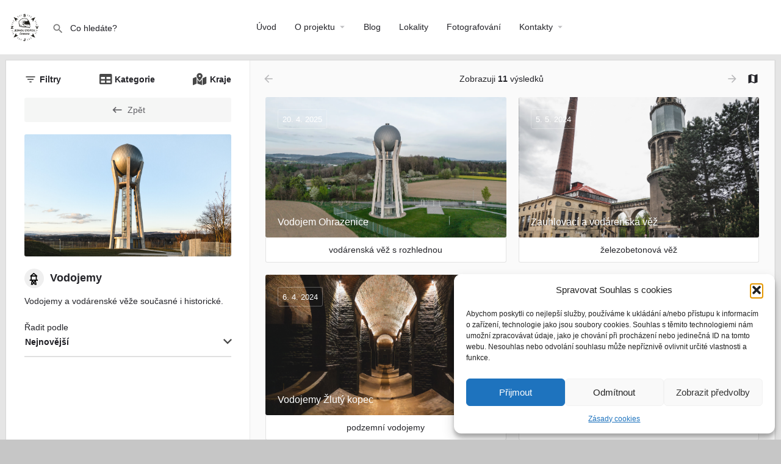

--- FILE ---
content_type: text/html; charset=UTF-8
request_url: https://www.jednoustopouceskem.cz/category/vodojemy/
body_size: 22955
content:
<!DOCTYPE html>
<html lang="cs" prefix="og: https://ogp.me/ns#">
<head>
	<meta charset="UTF-8" />
	<meta name="viewport" content="width=device-width, initial-scale=1.0, maximum-scale=1.0, user-scalable=no" />
	<link rel="pingback" href="https://www.jednoustopouceskem.cz/xmlrpc.php">

		<style>img:is([sizes="auto" i], [sizes^="auto," i]) { contain-intrinsic-size: 3000px 1500px }</style>
	
<!-- Optimalizace pro vyhledávače podle Rank Math - https://rankmath.com/ -->
<title>Vodojemy &#8211; Jednou stopou Českem</title>
<meta name="description" content="Výběr lokalit a kategorií tipů na výlety."/>
<meta name="robots" content="follow, index, max-snippet:-1, max-video-preview:-1, max-image-preview:large"/>
<link rel="canonical" href="https://www.jednoustopouceskem.cz/lokality/" />
<meta property="og:locale" content="cs_CZ" />
<meta property="og:type" content="article" />
<meta property="og:title" content="Lokality - Jednou stopou Českem" />
<meta property="og:description" content="Výběr lokalit a kategorií tipů na výlety." />
<meta property="og:url" content="https://www.jednoustopouceskem.cz/lokality/" />
<meta property="og:site_name" content="Jednou stopou Českem" />
<meta property="article:publisher" content="https://www.facebook.com/jednoustopouceskem/" />
<meta property="article:author" content="https://www.facebook.com/Fotograf.Petr.Zak" />
<meta property="og:updated_time" content="2025-09-23T05:43:30+02:00" />
<meta property="og:image" content="https://www.jednoustopouceskem.cz/wp-content/uploads/2022/08/FEC0CBE9-970D-4B88-AD8F-CDFACB6F26F5.jpeg" />
<meta property="og:image:secure_url" content="https://www.jednoustopouceskem.cz/wp-content/uploads/2022/08/FEC0CBE9-970D-4B88-AD8F-CDFACB6F26F5.jpeg" />
<meta property="og:image:width" content="1170" />
<meta property="og:image:height" content="857" />
<meta property="og:image:alt" content="Lokality" />
<meta property="og:image:type" content="image/jpeg" />
<meta property="article:published_time" content="2020-07-02T22:46:50+02:00" />
<meta property="article:modified_time" content="2025-09-23T05:43:30+02:00" />
<meta name="twitter:card" content="summary_large_image" />
<meta name="twitter:title" content="Lokality - Jednou stopou Českem" />
<meta name="twitter:description" content="Výběr lokalit a kategorií tipů na výlety." />
<meta name="twitter:image" content="https://www.jednoustopouceskem.cz/wp-content/uploads/2022/08/FEC0CBE9-970D-4B88-AD8F-CDFACB6F26F5.jpeg" />
<meta name="twitter:label1" content="Doba čtení" />
<meta name="twitter:data1" content="Méně než minuta" />
<script type="application/ld+json" class="rank-math-schema">{"@context":"https://schema.org","@graph":[{"@type":"Organization","@id":"https://www.jednoustopouceskem.cz/#organization","name":"Jednou stopou \u010ceskem","url":"https://www.jednoustopouceskem.cz","sameAs":["https://www.facebook.com/jednoustopouceskem/"]},{"@type":"WebSite","@id":"https://www.jednoustopouceskem.cz/#website","url":"https://www.jednoustopouceskem.cz","name":"Jednou stopou \u010ceskem","publisher":{"@id":"https://www.jednoustopouceskem.cz/#organization"},"inLanguage":"cs"},{"@type":"ImageObject","@id":"https://www.jednoustopouceskem.cz/wp-content/uploads/2022/08/FEC0CBE9-970D-4B88-AD8F-CDFACB6F26F5.jpeg","url":"https://www.jednoustopouceskem.cz/wp-content/uploads/2022/08/FEC0CBE9-970D-4B88-AD8F-CDFACB6F26F5.jpeg","width":"1170","height":"857","inLanguage":"cs"},{"@type":"WebPage","@id":"https://www.jednoustopouceskem.cz/lokality/#webpage","url":"https://www.jednoustopouceskem.cz/lokality/","name":"Lokality - Jednou stopou \u010ceskem","datePublished":"2020-07-02T22:46:50+02:00","dateModified":"2025-09-23T05:43:30+02:00","isPartOf":{"@id":"https://www.jednoustopouceskem.cz/#website"},"primaryImageOfPage":{"@id":"https://www.jednoustopouceskem.cz/wp-content/uploads/2022/08/FEC0CBE9-970D-4B88-AD8F-CDFACB6F26F5.jpeg"},"inLanguage":"cs"},{"@type":"Person","@id":"https://www.jednoustopouceskem.cz/author/petr-zak/","name":"Petr \u017d\u00e1k","url":"https://www.jednoustopouceskem.cz/author/petr-zak/","image":{"@type":"ImageObject","@id":"https://www.jednoustopouceskem.cz/wp-content/uploads/2020/07/20180507_145617_F-3-150x150.jpg","url":"https://www.jednoustopouceskem.cz/wp-content/uploads/2020/07/20180507_145617_F-3-150x150.jpg","caption":"Petr \u017d\u00e1k","inLanguage":"cs"},"worksFor":{"@id":"https://www.jednoustopouceskem.cz/#organization"}},{"@type":"Article","headline":"Lokality - Jednou stopou \u010ceskem","keywords":"Lokality","datePublished":"2020-07-02T22:46:50+02:00","dateModified":"2025-09-23T05:43:30+02:00","author":{"@id":"https://www.jednoustopouceskem.cz/author/petr-zak/","name":"Petr \u017d\u00e1k"},"publisher":{"@id":"https://www.jednoustopouceskem.cz/#organization"},"description":"V\u00fdb\u011br lokalit a kategori\u00ed tip\u016f na v\u00fdlety.","name":"Lokality - Jednou stopou \u010ceskem","@id":"https://www.jednoustopouceskem.cz/lokality/#richSnippet","isPartOf":{"@id":"https://www.jednoustopouceskem.cz/lokality/#webpage"},"image":{"@id":"https://www.jednoustopouceskem.cz/wp-content/uploads/2022/08/FEC0CBE9-970D-4B88-AD8F-CDFACB6F26F5.jpeg"},"inLanguage":"cs","mainEntityOfPage":{"@id":"https://www.jednoustopouceskem.cz/lokality/#webpage"}}]}</script>
<!-- /Rank Math WordPress SEO plugin -->

<meta property="og:title" content="Vodojemy &#8211; Jednou stopou Českem"/>
<meta name="description" content="Vodojemy a vodárenské věže současné i historické."/>
<meta property="og:description" content="Vodojemy a vodárenské věže současné i historické."/>
<meta property="og:image" content="https://www.jednoustopouceskem.cz/wp-content/uploads/2022/03/20220305_171252_web_titulka-768x511.jpg"/>
<link rel='dns-prefetch' href='//api.tiles.mapbox.com' />
<link rel='dns-prefetch' href='//cdnjs.cloudflare.com' />
<link rel='dns-prefetch' href='//fonts.googleapis.com' />
<link rel="alternate" type="application/rss+xml" title="Jednou stopou Českem &raquo; RSS zdroj" href="https://www.jednoustopouceskem.cz/feed/" />
<link rel="alternate" type="application/rss+xml" title="Jednou stopou Českem &raquo; RSS komentářů" href="https://www.jednoustopouceskem.cz/comments/feed/" />
<link rel='preload' as='style' onload="this.onload=null;this.rel='stylesheet'" id='wp-block-library-css' href='https://www.jednoustopouceskem.cz/wp-includes/css/dist/block-library/style.min.css?ver=6.8.3' type='text/css' media='all' />
<style id='classic-theme-styles-inline-css' type='text/css'>
/*! This file is auto-generated */
.wp-block-button__link{color:#fff;background-color:#32373c;border-radius:9999px;box-shadow:none;text-decoration:none;padding:calc(.667em + 2px) calc(1.333em + 2px);font-size:1.125em}.wp-block-file__button{background:#32373c;color:#fff;text-decoration:none}
</style>
<style id='global-styles-inline-css' type='text/css'>
:root{--wp--preset--aspect-ratio--square: 1;--wp--preset--aspect-ratio--4-3: 4/3;--wp--preset--aspect-ratio--3-4: 3/4;--wp--preset--aspect-ratio--3-2: 3/2;--wp--preset--aspect-ratio--2-3: 2/3;--wp--preset--aspect-ratio--16-9: 16/9;--wp--preset--aspect-ratio--9-16: 9/16;--wp--preset--color--black: #000000;--wp--preset--color--cyan-bluish-gray: #abb8c3;--wp--preset--color--white: #ffffff;--wp--preset--color--pale-pink: #f78da7;--wp--preset--color--vivid-red: #cf2e2e;--wp--preset--color--luminous-vivid-orange: #ff6900;--wp--preset--color--luminous-vivid-amber: #fcb900;--wp--preset--color--light-green-cyan: #7bdcb5;--wp--preset--color--vivid-green-cyan: #00d084;--wp--preset--color--pale-cyan-blue: #8ed1fc;--wp--preset--color--vivid-cyan-blue: #0693e3;--wp--preset--color--vivid-purple: #9b51e0;--wp--preset--gradient--vivid-cyan-blue-to-vivid-purple: linear-gradient(135deg,rgba(6,147,227,1) 0%,rgb(155,81,224) 100%);--wp--preset--gradient--light-green-cyan-to-vivid-green-cyan: linear-gradient(135deg,rgb(122,220,180) 0%,rgb(0,208,130) 100%);--wp--preset--gradient--luminous-vivid-amber-to-luminous-vivid-orange: linear-gradient(135deg,rgba(252,185,0,1) 0%,rgba(255,105,0,1) 100%);--wp--preset--gradient--luminous-vivid-orange-to-vivid-red: linear-gradient(135deg,rgba(255,105,0,1) 0%,rgb(207,46,46) 100%);--wp--preset--gradient--very-light-gray-to-cyan-bluish-gray: linear-gradient(135deg,rgb(238,238,238) 0%,rgb(169,184,195) 100%);--wp--preset--gradient--cool-to-warm-spectrum: linear-gradient(135deg,rgb(74,234,220) 0%,rgb(151,120,209) 20%,rgb(207,42,186) 40%,rgb(238,44,130) 60%,rgb(251,105,98) 80%,rgb(254,248,76) 100%);--wp--preset--gradient--blush-light-purple: linear-gradient(135deg,rgb(255,206,236) 0%,rgb(152,150,240) 100%);--wp--preset--gradient--blush-bordeaux: linear-gradient(135deg,rgb(254,205,165) 0%,rgb(254,45,45) 50%,rgb(107,0,62) 100%);--wp--preset--gradient--luminous-dusk: linear-gradient(135deg,rgb(255,203,112) 0%,rgb(199,81,192) 50%,rgb(65,88,208) 100%);--wp--preset--gradient--pale-ocean: linear-gradient(135deg,rgb(255,245,203) 0%,rgb(182,227,212) 50%,rgb(51,167,181) 100%);--wp--preset--gradient--electric-grass: linear-gradient(135deg,rgb(202,248,128) 0%,rgb(113,206,126) 100%);--wp--preset--gradient--midnight: linear-gradient(135deg,rgb(2,3,129) 0%,rgb(40,116,252) 100%);--wp--preset--font-size--small: 13px;--wp--preset--font-size--medium: 20px;--wp--preset--font-size--large: 36px;--wp--preset--font-size--x-large: 42px;--wp--preset--spacing--20: 0.44rem;--wp--preset--spacing--30: 0.67rem;--wp--preset--spacing--40: 1rem;--wp--preset--spacing--50: 1.5rem;--wp--preset--spacing--60: 2.25rem;--wp--preset--spacing--70: 3.38rem;--wp--preset--spacing--80: 5.06rem;--wp--preset--shadow--natural: 6px 6px 9px rgba(0, 0, 0, 0.2);--wp--preset--shadow--deep: 12px 12px 50px rgba(0, 0, 0, 0.4);--wp--preset--shadow--sharp: 6px 6px 0px rgba(0, 0, 0, 0.2);--wp--preset--shadow--outlined: 6px 6px 0px -3px rgba(255, 255, 255, 1), 6px 6px rgba(0, 0, 0, 1);--wp--preset--shadow--crisp: 6px 6px 0px rgba(0, 0, 0, 1);}:where(.is-layout-flex){gap: 0.5em;}:where(.is-layout-grid){gap: 0.5em;}body .is-layout-flex{display: flex;}.is-layout-flex{flex-wrap: wrap;align-items: center;}.is-layout-flex > :is(*, div){margin: 0;}body .is-layout-grid{display: grid;}.is-layout-grid > :is(*, div){margin: 0;}:where(.wp-block-columns.is-layout-flex){gap: 2em;}:where(.wp-block-columns.is-layout-grid){gap: 2em;}:where(.wp-block-post-template.is-layout-flex){gap: 1.25em;}:where(.wp-block-post-template.is-layout-grid){gap: 1.25em;}.has-black-color{color: var(--wp--preset--color--black) !important;}.has-cyan-bluish-gray-color{color: var(--wp--preset--color--cyan-bluish-gray) !important;}.has-white-color{color: var(--wp--preset--color--white) !important;}.has-pale-pink-color{color: var(--wp--preset--color--pale-pink) !important;}.has-vivid-red-color{color: var(--wp--preset--color--vivid-red) !important;}.has-luminous-vivid-orange-color{color: var(--wp--preset--color--luminous-vivid-orange) !important;}.has-luminous-vivid-amber-color{color: var(--wp--preset--color--luminous-vivid-amber) !important;}.has-light-green-cyan-color{color: var(--wp--preset--color--light-green-cyan) !important;}.has-vivid-green-cyan-color{color: var(--wp--preset--color--vivid-green-cyan) !important;}.has-pale-cyan-blue-color{color: var(--wp--preset--color--pale-cyan-blue) !important;}.has-vivid-cyan-blue-color{color: var(--wp--preset--color--vivid-cyan-blue) !important;}.has-vivid-purple-color{color: var(--wp--preset--color--vivid-purple) !important;}.has-black-background-color{background-color: var(--wp--preset--color--black) !important;}.has-cyan-bluish-gray-background-color{background-color: var(--wp--preset--color--cyan-bluish-gray) !important;}.has-white-background-color{background-color: var(--wp--preset--color--white) !important;}.has-pale-pink-background-color{background-color: var(--wp--preset--color--pale-pink) !important;}.has-vivid-red-background-color{background-color: var(--wp--preset--color--vivid-red) !important;}.has-luminous-vivid-orange-background-color{background-color: var(--wp--preset--color--luminous-vivid-orange) !important;}.has-luminous-vivid-amber-background-color{background-color: var(--wp--preset--color--luminous-vivid-amber) !important;}.has-light-green-cyan-background-color{background-color: var(--wp--preset--color--light-green-cyan) !important;}.has-vivid-green-cyan-background-color{background-color: var(--wp--preset--color--vivid-green-cyan) !important;}.has-pale-cyan-blue-background-color{background-color: var(--wp--preset--color--pale-cyan-blue) !important;}.has-vivid-cyan-blue-background-color{background-color: var(--wp--preset--color--vivid-cyan-blue) !important;}.has-vivid-purple-background-color{background-color: var(--wp--preset--color--vivid-purple) !important;}.has-black-border-color{border-color: var(--wp--preset--color--black) !important;}.has-cyan-bluish-gray-border-color{border-color: var(--wp--preset--color--cyan-bluish-gray) !important;}.has-white-border-color{border-color: var(--wp--preset--color--white) !important;}.has-pale-pink-border-color{border-color: var(--wp--preset--color--pale-pink) !important;}.has-vivid-red-border-color{border-color: var(--wp--preset--color--vivid-red) !important;}.has-luminous-vivid-orange-border-color{border-color: var(--wp--preset--color--luminous-vivid-orange) !important;}.has-luminous-vivid-amber-border-color{border-color: var(--wp--preset--color--luminous-vivid-amber) !important;}.has-light-green-cyan-border-color{border-color: var(--wp--preset--color--light-green-cyan) !important;}.has-vivid-green-cyan-border-color{border-color: var(--wp--preset--color--vivid-green-cyan) !important;}.has-pale-cyan-blue-border-color{border-color: var(--wp--preset--color--pale-cyan-blue) !important;}.has-vivid-cyan-blue-border-color{border-color: var(--wp--preset--color--vivid-cyan-blue) !important;}.has-vivid-purple-border-color{border-color: var(--wp--preset--color--vivid-purple) !important;}.has-vivid-cyan-blue-to-vivid-purple-gradient-background{background: var(--wp--preset--gradient--vivid-cyan-blue-to-vivid-purple) !important;}.has-light-green-cyan-to-vivid-green-cyan-gradient-background{background: var(--wp--preset--gradient--light-green-cyan-to-vivid-green-cyan) !important;}.has-luminous-vivid-amber-to-luminous-vivid-orange-gradient-background{background: var(--wp--preset--gradient--luminous-vivid-amber-to-luminous-vivid-orange) !important;}.has-luminous-vivid-orange-to-vivid-red-gradient-background{background: var(--wp--preset--gradient--luminous-vivid-orange-to-vivid-red) !important;}.has-very-light-gray-to-cyan-bluish-gray-gradient-background{background: var(--wp--preset--gradient--very-light-gray-to-cyan-bluish-gray) !important;}.has-cool-to-warm-spectrum-gradient-background{background: var(--wp--preset--gradient--cool-to-warm-spectrum) !important;}.has-blush-light-purple-gradient-background{background: var(--wp--preset--gradient--blush-light-purple) !important;}.has-blush-bordeaux-gradient-background{background: var(--wp--preset--gradient--blush-bordeaux) !important;}.has-luminous-dusk-gradient-background{background: var(--wp--preset--gradient--luminous-dusk) !important;}.has-pale-ocean-gradient-background{background: var(--wp--preset--gradient--pale-ocean) !important;}.has-electric-grass-gradient-background{background: var(--wp--preset--gradient--electric-grass) !important;}.has-midnight-gradient-background{background: var(--wp--preset--gradient--midnight) !important;}.has-small-font-size{font-size: var(--wp--preset--font-size--small) !important;}.has-medium-font-size{font-size: var(--wp--preset--font-size--medium) !important;}.has-large-font-size{font-size: var(--wp--preset--font-size--large) !important;}.has-x-large-font-size{font-size: var(--wp--preset--font-size--x-large) !important;}
:where(.wp-block-post-template.is-layout-flex){gap: 1.25em;}:where(.wp-block-post-template.is-layout-grid){gap: 1.25em;}
:where(.wp-block-columns.is-layout-flex){gap: 2em;}:where(.wp-block-columns.is-layout-grid){gap: 2em;}
:root :where(.wp-block-pullquote){font-size: 1.5em;line-height: 1.6;}
</style>
<link rel='stylesheet' id='woocommerce-layout-css' href='https://www.jednoustopouceskem.cz/wp-content/plugins/woocommerce/assets/css/woocommerce-layout.css?ver=10.3.7' type='text/css' media='all' />
<link rel='stylesheet' id='woocommerce-smallscreen-css' href='https://www.jednoustopouceskem.cz/wp-content/plugins/woocommerce/assets/css/woocommerce-smallscreen.css?ver=10.3.7' type='text/css' media='only screen and (max-width: 768px)' />
<link rel='stylesheet' id='woocommerce-general-css' href='https://www.jednoustopouceskem.cz/wp-content/plugins/woocommerce/assets/css/woocommerce.css?ver=10.3.7' type='text/css' media='all' />
<style id='woocommerce-inline-inline-css' type='text/css'>
.woocommerce form .form-row .required { visibility: visible; }
</style>
<link rel='stylesheet' id='cmplz-general-css' href='https://www.jednoustopouceskem.cz/wp-content/plugins/complianz-gdpr/assets/css/cookieblocker.min.css?ver=1767562172' type='text/css' media='all' />
<link rel='stylesheet' id='brands-styles-css' href='https://www.jednoustopouceskem.cz/wp-content/plugins/woocommerce/assets/css/brands.css?ver=10.3.7' type='text/css' media='all' />
<link rel='stylesheet' id='elementor-icons-css' href='https://www.jednoustopouceskem.cz/wp-content/plugins/elementor/assets/lib/eicons/css/elementor-icons.min.css?ver=5.11.0' type='text/css' media='all' />
<link rel='stylesheet' id='elementor-animations-css' href='https://www.jednoustopouceskem.cz/wp-content/plugins/elementor/assets/lib/animations/animations.min.css?ver=3.2.3' type='text/css' media='all' />
<link rel='stylesheet' id='elementor-frontend-legacy-css' href='https://www.jednoustopouceskem.cz/wp-content/plugins/elementor/assets/css/frontend-legacy.min.css?ver=3.2.3' type='text/css' media='all' />
<link rel='stylesheet' id='elementor-frontend-css' href='https://www.jednoustopouceskem.cz/wp-content/plugins/elementor/assets/css/frontend.min.css?ver=3.2.3' type='text/css' media='all' />
<style id='elementor-frontend-inline-css' type='text/css'>
@font-face{font-family:eicons;src:url(https://www.jednoustopouceskem.cz/wp-content/plugins/elementor/assets/lib/eicons/fonts/eicons.eot?5.10.0);src:url(https://www.jednoustopouceskem.cz/wp-content/plugins/elementor/assets/lib/eicons/fonts/eicons.eot?5.10.0#iefix) format("embedded-opentype"),url(https://www.jednoustopouceskem.cz/wp-content/plugins/elementor/assets/lib/eicons/fonts/eicons.woff2?5.10.0) format("woff2"),url(https://www.jednoustopouceskem.cz/wp-content/plugins/elementor/assets/lib/eicons/fonts/eicons.woff?5.10.0) format("woff"),url(https://www.jednoustopouceskem.cz/wp-content/plugins/elementor/assets/lib/eicons/fonts/eicons.ttf?5.10.0) format("truetype"),url(https://www.jednoustopouceskem.cz/wp-content/plugins/elementor/assets/lib/eicons/fonts/eicons.svg?5.10.0#eicon) format("svg");font-weight:400;font-style:normal}
</style>
<link rel='stylesheet' id='elementor-post-159-css' href='https://www.jednoustopouceskem.cz/wp-content/uploads/elementor/css/post-159.css?ver=1759246920' type='text/css' media='all' />
<link rel='stylesheet' id='elementor-pro-css' href='https://www.jednoustopouceskem.cz/wp-content/plugins/elementor-pro/assets/css/frontend.min.css?ver=3.2.2' type='text/css' media='all' />
<link rel='stylesheet' id='font-awesome-5-all-css' href='https://www.jednoustopouceskem.cz/wp-content/plugins/elementor/assets/lib/font-awesome/css/all.min.css?ver=3.2.3' type='text/css' media='all' />
<link rel='stylesheet' id='font-awesome-4-shim-css' href='https://www.jednoustopouceskem.cz/wp-content/plugins/elementor/assets/lib/font-awesome/css/v4-shims.min.css?ver=3.2.3' type='text/css' media='all' />
<link rel='stylesheet' id='elementor-global-css' href='https://www.jednoustopouceskem.cz/wp-content/uploads/elementor/css/global.css?ver=1759246920' type='text/css' media='all' />
<link rel='stylesheet' id='elementor-post-4519-css' href='https://www.jednoustopouceskem.cz/wp-content/uploads/elementor/css/post-4519.css?ver=1759246920' type='text/css' media='all' />
<link rel='stylesheet' id='mapbox-gl-css' href='https://api.tiles.mapbox.com/mapbox-gl-js/v1.9.0/mapbox-gl.css?ver=2.4.7' type='text/css' media='all' />
<link rel='stylesheet' id='mylisting-maps-css' href='https://www.jednoustopouceskem.cz/wp-content/themes/my-listing/assets/dist/maps/mapbox/mapbox.css?ver=2.4.7' type='text/css' media='all' />
<link rel='stylesheet' id='mylisting-icons-css' href='https://www.jednoustopouceskem.cz/wp-content/themes/my-listing/assets/dist/icons.css?ver=2.4.7' type='text/css' media='all' />
<link rel='stylesheet' id='mylisting-material-icons-css' href='https://fonts.googleapis.com/icon?family=Material+Icons&#038;ver=6.8.3' type='text/css' media='all' />
<link rel='stylesheet' id='select2-css' href='https://www.jednoustopouceskem.cz/wp-content/plugins/woocommerce/assets/css/select2.css?ver=10.3.7' type='text/css' media='all' />
<link rel='stylesheet' id='mylisting-vendor-css' href='https://www.jednoustopouceskem.cz/wp-content/themes/my-listing/assets/dist/vendor.css?ver=2.4.7' type='text/css' media='all' />
<link rel='stylesheet' id='mylisting-frontend-css' href='https://www.jednoustopouceskem.cz/wp-content/themes/my-listing/assets/dist/frontend.css?ver=2.4.7' type='text/css' media='all' />
<link rel='stylesheet' id='theme-styles-default-css' href='https://www.jednoustopouceskem.cz/wp-content/themes/my-listing/style.css?ver=6.8.3' type='text/css' media='all' />
<style id='theme-styles-default-inline-css' type='text/css'>
.case27-primary-text { font-family: 'Tahoma', GlacialIndifference, sans-serif !important; font-weight: 600 !important; }  .featured-section .fc-description h1, .featured-section .fc-description h2, .featured-section .fc-description h3, .featured-section .fc-description h4, .featured-section .fc-description h5, .featured-section .fc-description h6 { font-family: 'Tahoma', GlacialIndifference, sans-serif !important; font-weight: 600 !important; }  .case27-secondary-text { font-family: 'Tahoma', GlacialIndifference, sans-serif !important; font-weight: 400 !important; }  .title-style-1 h5 { font-family: 'Tahoma', GlacialIndifference, sans-serif !important; font-weight: 400 !important; }  .case27-body-text { font-family: 'Helvetica', GlacialIndifference, sans-serif !important; font-weight: 400 !important; }  body, p { font-family: 'Helvetica', GlacialIndifference, sans-serif !important; }  p { font-weight: 400 !important; } .case27-accent-text { font-family: 'Helvetica', GlacialIndifference, sans-serif !important; font-weight: 500 !important; } 
</style>
<link rel='stylesheet' id='mylisting-dynamic-styles-css' href='https://www.jednoustopouceskem.cz/wp-content/uploads/mylisting-dynamic-styles.css?ver=1758598387' type='text/css' media='all' />
<script type="text/javascript" src="https://www.jednoustopouceskem.cz/wp-includes/js/jquery/jquery.min.js?ver=3.7.1" id="jquery-core-js"></script>
<script type="text/javascript" src="https://www.jednoustopouceskem.cz/wp-includes/js/jquery/jquery-migrate.min.js?ver=3.4.1" id="jquery-migrate-js"></script>
<script type="text/javascript" src="https://www.jednoustopouceskem.cz/wp-content/plugins/woocommerce/assets/js/jquery-blockui/jquery.blockUI.min.js?ver=2.7.0-wc.10.3.7" id="wc-jquery-blockui-js" defer="defer" data-wp-strategy="defer"></script>
<script type="text/javascript" id="wc-add-to-cart-js-extra">
/* <![CDATA[ */
var wc_add_to_cart_params = {"ajax_url":"\/wp-admin\/admin-ajax.php","wc_ajax_url":"\/?wc-ajax=%%endpoint%%","i18n_view_cart":"Zobrazit ko\u0161\u00edk","cart_url":"https:\/\/www.jednoustopouceskem.cz","is_cart":"","cart_redirect_after_add":"no"};
/* ]]> */
</script>
<script type="text/javascript" src="https://www.jednoustopouceskem.cz/wp-content/plugins/woocommerce/assets/js/frontend/add-to-cart.min.js?ver=10.3.7" id="wc-add-to-cart-js" defer="defer" data-wp-strategy="defer"></script>
<script type="text/javascript" src="https://www.jednoustopouceskem.cz/wp-content/plugins/woocommerce/assets/js/js-cookie/js.cookie.min.js?ver=2.1.4-wc.10.3.7" id="wc-js-cookie-js" defer="defer" data-wp-strategy="defer"></script>
<script type="text/javascript" id="woocommerce-js-extra">
/* <![CDATA[ */
var woocommerce_params = {"ajax_url":"\/wp-admin\/admin-ajax.php","wc_ajax_url":"\/?wc-ajax=%%endpoint%%","i18n_password_show":"Zobrazit heslo","i18n_password_hide":"Skr\u00fdt heslo"};
/* ]]> */
</script>
<script type="text/javascript" src="https://www.jednoustopouceskem.cz/wp-content/plugins/woocommerce/assets/js/frontend/woocommerce.min.js?ver=10.3.7" id="woocommerce-js" defer="defer" data-wp-strategy="defer"></script>
<script type="text/javascript" src="https://www.jednoustopouceskem.cz/wp-content/plugins/elementor/assets/lib/font-awesome/js/v4-shims.min.js?ver=3.2.3" id="font-awesome-4-shim-js"></script>
<link rel="https://api.w.org/" href="https://www.jednoustopouceskem.cz/wp-json/" /><link rel="alternate" title="JSON" type="application/json" href="https://www.jednoustopouceskem.cz/wp-json/wp/v2/pages/80" /><link rel="EditURI" type="application/rsd+xml" title="RSD" href="https://www.jednoustopouceskem.cz/xmlrpc.php?rsd" />
<meta name="generator" content="WordPress 6.8.3" />
<link rel='shortlink' href='https://www.jednoustopouceskem.cz/?p=80' />
			<style>.cmplz-hidden {
					display: none !important;
				}</style><script type="text/javascript">var MyListing = {"Helpers":{},"Handlers":{},"MapConfig":{"ClusterSize":35,"AccessToken":"pk.eyJ1IjoiemFrcGV0ciIsImEiOiJja2NxbWR5MXMwNWR2MnJqdjBjaXd4eHowIn0.2Z4Tv2n4NGrGJPsLZmvC0g","Language":"mul","TypeRestrictions":[],"CountryRestrictions":[],"CustomSkins":{}}};</script><script type="text/javascript">var CASE27 = {"ajax_url":"https:\/\/www.jednoustopouceskem.cz\/wp-admin\/admin-ajax.php","mylisting_ajax_url":"\/?mylisting-ajax=1","env":"production","ajax_nonce":"ab27a286fc","l10n":{"selectOption":"Vyberte mo\u017enost","errorLoading":"The results could not be loaded.","loadingMore":"Loading more results\u2026","noResults":"Nebyly nalezeny \u017e\u00e1dn\u00e9 v\u00fdsledky","searching":"Vyhled\u00e1v\u00e1m...","datepicker":{"format":"DD MMMM, YY","timeFormat":"h:mm A","dateTimeFormat":"DD MMMM, YY, h:mm A","timePicker24Hour":false,"firstDay":1,"applyLabel":"Pou\u017e\u00edt","cancelLabel":"Zru\u0161it","customRangeLabel":"Custom Range","daysOfWeek":["Ne","Po","\u00dat","St","\u010ct","P\u00e1","So"],"monthNames":["Leden","\u00danor","B\u0159ezen","Duben","Kv\u011bten","\u010cerven","\u010cervenec","Srpen","Z\u00e1\u0159\u00ed","\u0158\u00edjen","Listopad","Prosinec"]},"irreversible_action":"To je NEVRATN\u00c1 akce. P\u0159esto pokra\u010dovat?","delete_listing_confirm":"Are you sure you want to delete this listing?","copied_to_clipboard":"Zkop\u00edrov\u00e1no!","nearby_listings_location_required":"Enter a location to find nearby listings.","nearby_listings_retrieving_location":"Retrieving location...","nearby_listings_searching":"Hled\u00e1m z\u00e1znamy z Va\u0161eho okol\u00ed...","geolocation_failed":"Pro pou\u017eit\u00ed t\u00e9to funkce mus\u00edte povolit um\u00edst\u011bn\u00ed \/ GPS.","something_went_wrong":"Something went wrong.","all_in_category":"V\u0161e v \"%s\"","invalid_file_type":"Invalid file type. Accepted types:","file_limit_exceeded":"You have exceeded the file upload limit (%d)."},"woocommerce":[],"js_field_html_img":"<div class=\"uploaded-file uploaded-image review-gallery-image job-manager-uploaded-file\">\t<span class=\"uploaded-file-preview\">\t\t\t\t\t<span class=\"job-manager-uploaded-file-preview\">\t\t\t\t<img src=\"\">\t\t\t<\/span>\t\t\t\t<a class=\"remove-uploaded-file review-gallery-image-remove job-manager-remove-uploaded-file\"><i class=\"mi delete\"><\/i><\/a>\t<\/span>\t<input type=\"hidden\" class=\"input-text\" name=\"\" value=\"b64:\"><\/div>","js_field_html":"<div class=\"uploaded-file  review-gallery-image job-manager-uploaded-file\">\t<span class=\"uploaded-file-preview\">\t\t\t\t\t<span class=\"job-manager-uploaded-file-name\">\t\t\t\t<i class=\"mi insert_drive_file uploaded-file-icon\"><\/i>\t\t\t\t<code><\/code>\t\t\t<\/span>\t\t\t\t<a class=\"remove-uploaded-file review-gallery-image-remove job-manager-remove-uploaded-file\"><i class=\"mi delete\"><\/i><\/a>\t<\/span>\t<input type=\"hidden\" class=\"input-text\" name=\"\" value=\"b64:\"><\/div>"};</script>	<noscript><style>.woocommerce-product-gallery{ opacity: 1 !important; }</style></noscript>
	<style type="text/css">.recentcomments a{display:inline !important;padding:0 !important;margin:0 !important;}</style><style type="text/css" id="custom-background-css">
body.custom-background { background-color: #c6c6c6; }
</style>
	<link rel="icon" href="https://www.jednoustopouceskem.cz/wp-content/uploads/2021/09/cropped-Logo-JSC-cerne-na-bile-ctverec-32x32.png" sizes="32x32" />
<link rel="icon" href="https://www.jednoustopouceskem.cz/wp-content/uploads/2021/09/cropped-Logo-JSC-cerne-na-bile-ctverec-192x192.png" sizes="192x192" />
<link rel="apple-touch-icon" href="https://www.jednoustopouceskem.cz/wp-content/uploads/2021/09/cropped-Logo-JSC-cerne-na-bile-ctverec-180x180.png" />
<meta name="msapplication-TileImage" content="https://www.jednoustopouceskem.cz/wp-content/uploads/2021/09/cropped-Logo-JSC-cerne-na-bile-ctverec-270x270.png" />
<style type="text/css" id="mylisting-element-queries">.featured-search[max-width~="1000px"] .form-group, .featured-search .filter-count-3 .form-group { width: calc(33.3% - 12px); margin-right: 18px; } .featured-search[max-width~="1000px"] .form-group:nth-child(3n), .featured-search .filter-count-3 .form-group:nth-child(3n) { margin-right: 0; } .featured-search[max-width~="750px"] .form-group, .featured-search .filter-count-2 .form-group { width: calc(50% - 5px); margin-right: 10px !important; } .featured-search[max-width~="750px"] .form-group:nth-child(2n), .featured-search .filter-count-2 .form-group:nth-child(2n) { margin-right: 0 !important; } .featured-search[max-width~="550px"] .form-group, .featured-search .filter-count-1 .form-group { width: 100%; margin-right: 0 !important; } </style><style type="text/css" id="mylisting-typography">.profile-header .profile-menu ul li a, .profile-header .profile-menu ul li a.listing-tab-toggle{color:#cccccc;}body.single-listing .title-style-1 i{color:#bfbfbf;}.table-block .extra-details .item-attr, .extra-details .item-property p{font-size:10px;font-weight:400;}</style></head>
<body data-cmplz=1 class="wp-singular page-template-default page page-id-80 custom-background wp-theme-my-listing theme-my-listing woocommerce-no-js my-listing elementor-default elementor-kit-159 elementor-page elementor-page-80">

<div id="c27-site-wrapper"><div class="loader-bg main-loader site-logo-loader" style="background-color: #ffffff;">
	<img src="https://www.jednoustopouceskem.cz/wp-content/uploads/2021/09/Logo-JSC-cerne-bez-podkladu.png">
</div>

<header class="c27-main-header header header-style-default header-light-skin header-scroll-light-skin hide-until-load header-scroll-hide header-menu-left">
	<div class="header-skin"></div>
	<div class="header-container">
		<div class="header-top container-fluid">
			<div class="mobile-menu">
				<a href="#main-menu">
					<div class="mobile-menu-lines"><i class="mi menu"></i></div>
				</a>
			</div>

			<div class="logo">
									
					<a href="https://www.jednoustopouceskem.cz/" class="static-logo">
						<img src="https://www.jednoustopouceskem.cz/wp-content/uploads/2021/09/Logo-JSC-cerne-bez-podkladu.png">
					</a>
							</div>

			<div class="header-right">
									<div class="user-area signin-area">
						<i class="mi person user-area-icon"></i>
						<a href="#" data-toggle="modal" data-target="#sign-in-modal">Přihlásit se</a>
											</div>
					<div class="mob-sign-in">
						<a href="#" data-toggle="modal" data-target="#sign-in-modal"><i class="mi person"></i></a>
					</div>

									
				
									<div class="search-trigger" data-toggle="modal" data-target="#quicksearch-mobile-modal">
						<a href="#"><i class="mi search"></i></a>
					</div>
							</div>
		</div>
		<div class="container-fluid header-bottom">

			<div class="header-bottom-wrapper row">
									<div class="quick-search-instance text-left" id="c27-header-search-form" data-focus="default">
	<form action="https://www.jednoustopouceskem.cz/lokality/" method="GET">
		<div class="dark-forms header-search  search-shortcode-light">
			<i class="mi search"></i>
			<input type="search" placeholder="Co hledáte?" name="search_keywords" autocomplete="off">
			<div class="instant-results">
				<ul class="instant-results-list ajax-results"></ul>
				<button type="submit" class="buttons full-width button-5 search view-all-results all-results">
					<i class="mi search"></i>Zobrazit všechny výsledky				</button>
				<button type="submit" class="buttons full-width button-5 search view-all-results no-results">
					<i class="mi search"></i>Žádné výsledky				</button>
				<div class="loader-bg">
					
<div class="paper-spinner center-vh" style="width: 24px; height: 24px;">
	<div class="spinner-container active">
		<div class="spinner-layer layer-1" style="border-color: #777;">
			<div class="circle-clipper left">
				<div class="circle" style="border-width: 2.5px;"></div>
			</div><div class="gap-patch">
				<div class="circle" style="border-width: 2.5px;"></div>
			</div><div class="circle-clipper right">
				<div class="circle" style="border-width: 2.5px;"></div>
			</div>
		</div>
	</div>
</div>				</div>

							</div>
		</div>
	</form>
</div>
									
				<div class="i-nav">
					<div class="mobile-nav-head">
						<div class="mnh-close-icon">
							<a href="#close-main-menu">
								<i class="mi menu"></i>
							</a>
						</div>

											</div>

					
					<ul id="menu-moje-menu" class="main-menu main-nav"><li id="menu-item-79" class="menu-item menu-item-type-custom menu-item-object-custom menu-item-home menu-item-79"><a href="https://www.jednoustopouceskem.cz/">Úvod</a></li>
<li id="menu-item-26" class="menu-item menu-item-type-post_type menu-item-object-page menu-item-has-children menu-item-26"><a href="https://www.jednoustopouceskem.cz/o-projektu/">O projektu</a>
<div class="submenu-toggle"><i class="material-icons">arrow_drop_down</i></div><ul class="sub-menu i-dropdown">
	<li id="menu-item-36399" class="menu-item menu-item-type-post_type menu-item-object-page menu-item-36399"><a href="https://www.jednoustopouceskem.cz/o-projektu/podporit-projekt/">Podpořit projekt</a></li>
</ul>
</li>
<li id="menu-item-8946" class="menu-item menu-item-type-post_type menu-item-object-page menu-item-8946"><a href="https://www.jednoustopouceskem.cz/clanky/">Blog</a></li>
<li id="menu-item-83" class="menu-item menu-item-type-post_type menu-item-object-page current-menu-item page_item page-item-80 current_page_item menu-item-83"><a href="https://www.jednoustopouceskem.cz/lokality/" aria-current="page">Lokality</a></li>
<li id="menu-item-8989" class="menu-item menu-item-type-post_type menu-item-object-page menu-item-8989"><a href="https://www.jednoustopouceskem.cz/fotografovani/">Fotografování</a></li>
<li id="menu-item-14740" class="menu-item menu-item-type-post_type menu-item-object-page menu-item-has-children menu-item-14740"><a href="https://www.jednoustopouceskem.cz/kontakty/">Kontakty</a>
<div class="submenu-toggle"><i class="material-icons">arrow_drop_down</i></div><ul class="sub-menu i-dropdown">
	<li id="menu-item-14285" class="menu-item menu-item-type-post_type menu-item-object-page menu-item-privacy-policy menu-item-14285"><a rel="privacy-policy" href="https://www.jednoustopouceskem.cz/ochrana-osobnich-udaju/">Zásady ochrany osobních údajů</a></li>
	<li id="menu-item-13169" class="menu-item menu-item-type-post_type menu-item-object-page menu-item-13169"><a href="https://www.jednoustopouceskem.cz/zasady-cookies-eu/">Zásady cookies (EU)</a></li>
</ul>
</li>
</ul>
					<div class="mobile-nav-button">
											</div>

				</div>
				<div class="i-nav-overlay"></div>
			</div>
		</div>
	</div>
</header>

	<div class="c27-top-content-margin"></div>


		<div data-elementor-type="wp-page" data-elementor-id="80" class="elementor elementor-80" data-elementor-settings="[]">
						<div class="elementor-inner">
							<div class="elementor-section-wrap">
							<section class="elementor-section elementor-top-section elementor-element elementor-element-bcfc0f7 elementor-section-full_width elementor-section-height-default elementor-section-height-default" data-id="bcfc0f7" data-element_type="section">
						<div class="elementor-container elementor-column-gap-default">
							<div class="elementor-row">
					<div class="elementor-column elementor-col-100 elementor-top-column elementor-element elementor-element-683bb0e" data-id="683bb0e" data-element_type="column">
			<div class="elementor-column-wrap elementor-element-populated">
							<div class="elementor-widget-wrap">
						<div class="elementor-element elementor-element-e99883c elementor-widget elementor-widget-case27-explore-widget" data-id="e99883c" data-element_type="widget" data-widget_type="case27-explore-widget.default">
				<div class="elementor-widget-container">
			
	<div :class="['mobile-tab-'+state.mobileTab,mapExpanded?'map-expanded':'']" class="cts-explore finder-container fc-type-1 finder-three-columns explore-types-topbar" id="c27-explore-listings" :style="containerStyles">

				
	
	<div class="mobile-explore-head-top" v-if="activeType.id===4177 && state.mobileTab!=='filters'">
		<div v-if="currentTax" class="primary-category">
			<span class="cat-icon" :style="'background-color:'+(currentTax.activeTerm?currentTax.activeTerm.color:'#fff')"
				v-html="currentTax.activeTerm.single_icon"></span>
			<h1 class="category-name">{{ currentTax.activeTerm?currentTax.activeTerm.name:'&nbsp;' }}</h1>
		</div>
		<template v-else>
							
<order-filter
    listing-type="lokace-2"
    filter-key="sort"
    location="primary-filter"
    label="Řadit podle"
	:choices="[{&quot;key&quot;:&quot;latest&quot;,&quot;label&quot;:&quot;Nejnov\u011bj\u0161\u00ed&quot;,&quot;notes&quot;:[]},{&quot;key&quot;:&quot;top-rated&quot;,&quot;label&quot;:&quot;Nejl\u00e9pe hodnocen\u00e9&quot;,&quot;notes&quot;:[]},{&quot;key&quot;:&quot;random&quot;,&quot;label&quot;:&quot;N\u00e1hodn\u011b&quot;,&quot;notes&quot;:[]}]"
    @input="getListings( &#039;wp-search-filter&#039;, true )"
	inline-template
>
    <div v-if="location === 'primary-filter'" class="explore-head-search">
        <i class="mi format_list_bulleted"></i>
        <select :value="filters[filterKey]" @select:change="updateInput" ref="select" required>
            <option v-for="choice in choices" :value="choice.key">{{choice.label}}</option>
        </select>
    </div>
	<div v-else class="form-group explore-filter orderby-filter md-group" :class="wrapperClasses">
        <select :value="filters[filterKey]" @select:change="updateInput" ref="select" required>
            <option v-for="choice in choices" :value="choice.key">{{choice.label}}</option>
        </select>
    	<label>{{label}}</label>
    	<div class="orderby-filter-notes"
            v-if="location==='advanced-form' && hasNote(filters[filterKey], 'has-proximity-clause')">
            <p>{{locationDetails}}</p>
    	</div>
	</div>
</order-filter>
					</template>

		<div class="explore-head-top-filters">
			<a v-if="template==='explore-no-map' && !isMobile" href="#"
				@click.prevent="this.jQuery('.fc-type-2').toggleClass('fc-type-2-open')">
				Filtry				<i class="icon-settings-1"></i>
			</a>
			<a v-else href="#" @click.prevent="state.mobileTab = 'filters'">
				Filtry				<i class="icon-settings-1"></i>
			</a>
		</div>
	</div>

	<div class="fc-default">
		<div class="finder-search min-scroll" id="finderSearch" :class="( state.mobileTab === 'filters' ? '' : 'visible-lg' )">
			<div class="finder-tabs-wrapper">
				

<div class="finder-tabs col-md-12 without-listing-types">

	
		<ul class="nav nav-tabs tabs-menu tab-count-3" role="tablist" v-show="activeType.slug === 'lokace-2'">
							<li :class="activeType.tab == 'search-form' ? 'active' : ''">
					<a href="#search-form" role="tab" class="tab-switch" @click="activeType.tab = &#039;search-form&#039;; _getListings();">
						<i class="mi filter_list"></i>Filtry					</a>
				</li>
							<li :class="activeType.tab == 'categories' ? 'active' : ''">
					<a href="#categories" role="tab" class="tab-switch" @click="termsExplore(&#039;categories&#039;, &#039;active&#039; )">
						<i class="fa fa-table"></i>Kategorie					</a>
				</li>
							<li :class="activeType.tab == 'regions' ? 'active' : ''">
					<a href="#regions" role="tab" class="tab-switch" @click="termsExplore(&#039;regions&#039;, &#039;active&#039; )">
						<i class="fa fa-map-marked-alt"></i>Kraje					</a>
				</li>
					</ul>
	
	
			<div class="tab-content tab-count-3" v-show="activeType.slug === 'lokace-2'">

			<div id="search-form" class="listing-type-filters search-tab tab-pane fade" :class="activeType.tab == 'search-form' ? 'in active' : ''">
				<div class="search-filters type-lokace-2 type-id-4177">
					<div class="light-forms filter-wrapper">

						
<dropdown-terms-filter
    listing-type="lokace-2"
    filter-key="region"
    location="advanced-form"
    label="Kraj"
    ajax-params="{&quot;taxonomy&quot;:&quot;region&quot;,&quot;listing-type-id&quot;:4177,&quot;orderby&quot;:&quot;count&quot;,&quot;order&quot;:&quot;DESC&quot;,&quot;hide_empty&quot;:&quot;&quot;,&quot;term-value&quot;:&quot;slug&quot;}"
    :pre-selected="[]"
    @input="filterChanged"
    inline-template
>
    <div class="form-group explore-filter dropdown-filter-multiselect dropdown-filter md-group">
        <div class="main-term">
            <select required ref="select" multiple="multiple" data-placeholder=" "
                data-mylisting-ajax="true"
                data-mylisting-ajax-url="mylisting_list_terms"
                :data-mylisting-ajax-params="ajaxParams"
                @select:change="handleChange"
            >
                <option v-for="term in preSelected" :value="term.value" selected>
                    {{term.label}}
                </option>
            </select>
            <label>{{label}}</label>
        </div>
    </div>
</dropdown-terms-filter>
<location-filter
    listing-type="lokace-2"
    filter-key="search_location"
    location="advanced-form"
    label="Lokalita"
    @input="filterChanged"
    inline-template
>
    <div v-if="location === 'primary-filter'" class="explore-head-search ehs-location">
        <i class="mi search"></i>
        <input required ref="input" type="text" :placeholder="label" :value="filters[filterKey]"
			@autocomplete:change="handleAutocomplete">
    	<i class="material-icons geocode-location" @click="updateWithUserLocation">my_location</i>
    </div>
    <div v-else class="form-group location-wrapper explore-filter location-filter md-group">
        <input required ref="input" type="text" placeholder=" " :value="filters[filterKey]"
			@autocomplete:change="handleAutocomplete">
    	<i class="material-icons geocode-location" @click="updateWithUserLocation">my_location</i>
        <label>{{label}}</label>
    </div>
</location-filter>

<proximity-filter
    listing-type="lokace-2"
    filter-key="proximity"
    location="advanced-form"
    label="Vzdálenost"
    units="km"
    :max="500"
    :step="1"
    :default="50"
    @input="filterChanged"
    inline-template
>
    <div class="form-group radius radius1 proximity-slider explore-filter proximity-filter"
        v-show="location==='basic-form'||(filters.lat && filters.lng && filters.search_location)">
        <div class="mylisting-range-slider">
            <div class="amount">{{displayValue}}</div>
            <div class="slider-range" ref="slider"></div>
        </div>
    </div>
</proximity-filter>

<checkboxes-filter
    listing-type="lokace-2"
    filter-key="category"
    location="advanced-form"
    label="Kategorie"
	:choices="[{&quot;value&quot;:&quot;bunkry-kryty&quot;,&quot;label&quot;:&quot;Bunkry \/ kryty&quot;,&quot;selected&quot;:false},{&quot;value&quot;:&quot;doly&quot;,&quot;label&quot;:&quot;Doly&quot;,&quot;selected&quot;:false},{&quot;value&quot;:&quot;domy-letohradky&quot;,&quot;label&quot;:&quot;Domy \/ letohr\u00e1dky&quot;,&quot;selected&quot;:false},{&quot;value&quot;:&quot;hrady-tvrze&quot;,&quot;label&quot;:&quot;Hrady \/ tvrze&quot;,&quot;selected&quot;:false},{&quot;value&quot;:&quot;hrobky-mauzoela&quot;,&quot;label&quot;:&quot;Hrobky \/ mauzolea&quot;,&quot;selected&quot;:false},{&quot;value&quot;:&quot;jezera-rybniky&quot;,&quot;label&quot;:&quot;Jezera \/ Rybn\u00edky&quot;,&quot;selected&quot;:false},{&quot;value&quot;:&quot;kostely-kaple&quot;,&quot;label&quot;:&quot;Kostely \/ kaple&quot;,&quot;selected&quot;:false},{&quot;value&quot;:&quot;lomy&quot;,&quot;label&quot;:&quot;Lomy&quot;,&quot;selected&quot;:false},{&quot;value&quot;:&quot;military-armada&quot;,&quot;label&quot;:&quot;Military \/ Arm\u00e1da&quot;,&quot;selected&quot;:false},{&quot;value&quot;:&quot;mlyny&quot;,&quot;label&quot;:&quot;Ml\u00fdny&quot;,&quot;selected&quot;:false},{&quot;value&quot;:&quot;mosty-lavky&quot;,&quot;label&quot;:&quot;Mosty \/ l\u00e1vky&quot;,&quot;selected&quot;:false},{&quot;value&quot;:&quot;muzea-skanzeny&quot;,&quot;label&quot;:&quot;Muzea \/ skanzeny&quot;,&quot;selected&quot;:false},{&quot;value&quot;:&quot;pamatniky-pomniky&quot;,&quot;label&quot;:&quot;Pam\u00e1tn\u00edky \/ pomn\u00edky&quot;,&quot;selected&quot;:false},{&quot;value&quot;:&quot;podzemi-jeskyne&quot;,&quot;label&quot;:&quot;Podzem\u00ed \/ Jeskyn\u011b&quot;,&quot;selected&quot;:false},{&quot;value&quot;:&quot;priroda&quot;,&quot;label&quot;:&quot;P\u0159\u00edroda&quot;,&quot;selected&quot;:false},{&quot;value&quot;:&quot;rozhledny&quot;,&quot;label&quot;:&quot;Rozhledny&quot;,&quot;selected&quot;:false},{&quot;value&quot;:&quot;stavby-zarizeni&quot;,&quot;label&quot;:&quot;Stavby \/ za\u0159\u00edzen\u00ed&quot;,&quot;selected&quot;:false},{&quot;value&quot;:&quot;vodni-dila&quot;,&quot;label&quot;:&quot;Vodn\u00ed d\u00edla&quot;,&quot;selected&quot;:false},{&quot;value&quot;:&quot;vodojemy&quot;,&quot;label&quot;:&quot;Vodojemy&quot;,&quot;selected&quot;:false},{&quot;value&quot;:&quot;vyhlidky-kopce-hory&quot;,&quot;label&quot;:&quot;Vyhl\u00eddky \/ kopce \/ hory&quot;,&quot;selected&quot;:false},{&quot;value&quot;:&quot;zajimavosti&quot;,&quot;label&quot;:&quot;Zaj\u00edmavosti&quot;,&quot;selected&quot;:false},{&quot;value&quot;:&quot;zamky&quot;,&quot;label&quot;:&quot;Z\u00e1mky&quot;,&quot;selected&quot;:false}]"
    :multiple="true"
    @input="filterChanged"
    inline-template
>
    <div class="form-group form-group-tags explore-filter checkboxes-filter">
		<label>{{label}}</label>
		<ul class="tags-nav">
			<li v-for="choice, key in choices">
				<div class="md-checkbox">
					<input :id="filterId+key" :type="multiple ? 'checkbox' : 'radio'"
						:value="choice.value" v-model="selected" @change="updateInput">
					<label :for="filterId+key">{{choice.label}}</label>
				</div>
			</li>
		</ul>
    </div>
</checkboxes-filter>

<order-filter
    listing-type="lokace-2"
    filter-key="sort"
    location="advanced-form"
    label="Řadit podle"
	:choices="[{&quot;key&quot;:&quot;latest&quot;,&quot;label&quot;:&quot;Nejnov\u011bj\u0161\u00ed&quot;,&quot;notes&quot;:[]},{&quot;key&quot;:&quot;top-rated&quot;,&quot;label&quot;:&quot;Nejl\u00e9pe hodnocen\u00e9&quot;,&quot;notes&quot;:[]},{&quot;key&quot;:&quot;random&quot;,&quot;label&quot;:&quot;N\u00e1hodn\u011b&quot;,&quot;notes&quot;:[]}]"
    @input="filterChanged"
	inline-template
>
    <div v-if="location === 'primary-filter'" class="explore-head-search">
        <i class="mi format_list_bulleted"></i>
        <select :value="filters[filterKey]" @select:change="updateInput" ref="select" required>
            <option v-for="choice in choices" :value="choice.key">{{choice.label}}</option>
        </select>
    </div>
	<div v-else class="form-group explore-filter orderby-filter md-group" :class="wrapperClasses">
        <select :value="filters[filterKey]" @select:change="updateInput" ref="select" required>
            <option v-for="choice in choices" :value="choice.key">{{choice.label}}</option>
        </select>
    	<label>{{label}}</label>
    	<div class="orderby-filter-notes"
            v-if="location==='advanced-form' && hasNote(filters[filterKey], 'has-proximity-clause')">
            <p>{{locationDetails}}</p>
    	</div>
	</div>
</order-filter>

					</div>
					<div class="form-group fc-search">
						<a href="#" class="buttons button-2 full-width c27-explore-search-button"
						   @click.prevent="state.mobileTab = 'results'; _getListings(); _resultsScrollTop();"
						><i class="mi search"></i>Hledat</a>
						<a href="#" class="reset-results-27 full-width" @click.prevent="resetFilters($event); getListings();">
							<i class="mi refresh"></i>Zrušit filtry						</a>
						<a href="#" class="close-filters-27" @click.prevent="state.mobileTab = 'results'">
							<i class="mi close"></i>
						</a>
					</div>
				</div>
			</div>
		</div>
	
	<div id="explore-taxonomy-tab" class="listing-cat-tab tab-pane fade c27-explore-categories" :class="activeType.tab !== 'search-form' ? 'in active' : ''">
		<div v-if="currentTax">
			<transition-group name="vfade-down">
				<div v-if="currentTax.activeTerm" class="active-term" :key="currentTax.activeTerm.term_id">
					<div class="form-group fc-search" :key="'filters-mobile-head'">
						<a href="#" class="buttons button-2 full-width c27-explore-search-button"
						   @click.prevent="state.mobileTab = 'results'; _getListings(); _resultsScrollTop();"
						   v-if="isMobile"
						><i class="mi search"></i>Hledat</a>
						<a href="#" class="taxonomy-back-btn"
							@click.prevent="termsGoBack( currentTax.activeTerm )"
							v-if="currentTax.activeTermId !== 0">
							<i class="mi keyboard_backspace"></i>Zpět						</a>
						<a href="#" class="close-filters-27" @click.prevent="state.mobileTab = 'results'"
							v-if="isMobile">
							<i class="mi close"></i>
						</a>
					</div>

					<div class="active-taxonomy-container" :class="currentTax.activeTerm.background ? 'with-bg' : 'no-bg'">
						<div
							class="category-background" style="height: 200px; background-size: cover;"
							:style="currentTax.activeTerm.background ? 'background-image: url(\''+currentTax.activeTerm.background+'\');' : ''"
						></div>
						<span class="cat-icon" :style="'background-color:'+currentTax.activeTerm.color" v-html="currentTax.activeTerm.single_icon"></span>
						<h1 class="category-name">{{ currentTax.activeTerm.name }}</h1>
						<p class="category-description">{{ currentTax.activeTerm.description }}</p>

																					<div v-show="activeType.id === 4177">
									
<order-filter
    listing-type="lokace-2"
    filter-key="sort"
    location="taxonomy-tab"
    label="Řadit podle"
	:choices="[{&quot;key&quot;:&quot;latest&quot;,&quot;label&quot;:&quot;Nejnov\u011bj\u0161\u00ed&quot;,&quot;notes&quot;:[]},{&quot;key&quot;:&quot;top-rated&quot;,&quot;label&quot;:&quot;Nejl\u00e9pe hodnocen\u00e9&quot;,&quot;notes&quot;:[]},{&quot;key&quot;:&quot;random&quot;,&quot;label&quot;:&quot;N\u00e1hodn\u011b&quot;,&quot;notes&quot;:[]}]"
    @input="filterChanged"
	inline-template
>
    <div v-if="location === 'primary-filter'" class="explore-head-search">
        <i class="mi format_list_bulleted"></i>
        <select :value="filters[filterKey]" @select:change="updateInput" ref="select" required>
            <option v-for="choice in choices" :value="choice.key">{{choice.label}}</option>
        </select>
    </div>
	<div v-else class="form-group explore-filter orderby-filter md-group" :class="wrapperClasses">
        <select :value="filters[filterKey]" @select:change="updateInput" ref="select" required>
            <option v-for="choice in choices" :value="choice.key">{{choice.label}}</option>
        </select>
    	<label>{{label}}</label>
    	<div class="orderby-filter-notes"
            v-if="location==='advanced-form' && hasNote(filters[filterKey], 'has-proximity-clause')">
            <p>{{locationDetails}}</p>
    	</div>
	</div>
</order-filter>
								</div>
																		</div>
				</div>

				<div v-show="currentTax.termsLoading && currentTax.activeTermId !== 0 && ! currentTax.activeTerm" class="loader-bg" :key="'single-term-loading-indicator'">
					<div class="listing-cat listing-cat-loading bg-loading-animation"></div>
					<div class="listing-cat-line bg-loading-animation"></div>
					<div class="listing-cat-line bg-loading-animation"></div>
					<div class="listing-cat-line bg-loading-animation"></div>
				</div>
			</transition-group>

			<transition-group :name="currentTax.activeTermId === 0 ? 'vfade-up' : 'vfade-down'">
				<a href="#" class="taxonomy-back-btn" @click.prevent="activeType.tab = 'search-form'; getListings();" v-if="currentTax.activeTermId === 0 && showBackToFilters" :key="'back-to-filters'">
					<i class="mi keyboard_backspace"></i>Zpět k Filtrům				</a>

				<div v-if="Object.keys(currentTax.terms).length && currentTax.activeTermId !== 0" :key="'subterms-loaded-indicator-'+currentTax.activeTermId">
					<h4 class="browse-subcategories"><i class="mi bookmark_border"></i>Prohlížet podkategorie</h4>
				</div>

				<div v-if="currentTax.terms" v-for="term in currentTax.terms" class="listing-cat" :class="term.term_id == currentTax.active_term ? 'active' : ''" :key="term.term_id">
					<a href="#" @click.prevent="termsExplore( activeType.tab, term )">
						<div
							class="overlay "
							style=""
						></div>
						<div class="lc-background" :style="term.background ? 'background-image: url(\''+term.background+'\');' : ''"></div>

						<div class="lc-info">
							<h4 class="case27-secondary-text">{{ term.name }}</h4>
							<h6>{{ term.count }}</h6>
						</div>
						<div class="lc-icon" v-html="term.icon"></div>
					</a>
				</div>

				<div v-if="currentTax.terms && currentTax.hasMore && !currentTax.termsLoading" :key="'load-more-terms'">
					<a href="#" class="buttons button-2" @click.prevent="currentTax.termsPage += 1; termsExplore( activeType.tab, currentTax.activeTerm, true );">
						Načíst další					</a>
				</div>

				<div v-show="currentTax.termsLoading && currentTax.activeTermId === 0" class="loader-bg" :key="'terms-loading-indicator'">
					<div class="listing-cat listing-cat-loading bg-loading-animation"></div>
					<div class="listing-cat listing-cat-loading bg-loading-animation"></div>
					<div class="listing-cat listing-cat-loading bg-loading-animation"></div>
					<div class="listing-cat listing-cat-loading bg-loading-animation"></div>
				</div>
			</transition-group>
		</div>
	</div>
</div>
			</div>
		</div>

		<div class="finder-listings min-scroll" id="finderListings" :class="( state.mobileTab === 'results' ? '' : 'visible-lg' )" :style="loading?'overflow:hidden':''">
			<div class="fl-head">
				<results-header inline-template>
					<div class="explore-desktop-head" v-if="foundPosts !== 0">
						<div class="load-previews-batch load-batch-icon" :class="! hasPrevPage ? 'batch-unavailable' : ''">
							<a href="#" @click.prevent="getPrevPage">
								<i class="material-icons">arrow_backward</i>
							</a>
						</div>

						<span href="#" class="fl-results-no text-left" v-cloak>
							<span class="rslt-nr" v-html="resultCountText"></span>
						</span>

						<div class="load-next-batch load-batch-icon" :class="{ 'batch-unavailable': ! hasNextPage }">
							<a href="#" @click.prevent="getNextPage">
								<i class="material-icons">arrow_forward</i>
							</a>
						</div>

													<a href="#" class="expand-map-btn" v-if="!$root.isMobile && !$root.mapExpanded"
								@click.prevent="$root.toggleMap(true)">
								<i class="mi map"></i>
								<span>Zobrazit mapu</span>
							</a>
											</div>
				</results-header>
			</div>

			<div class="results-view grid" v-show="!loading && found_posts !== 0"></div>

			<div class="no-results-wrapper" v-show="!loading && found_posts === 0">
				<i class="no-results-icon mi mood_bad"></i>
				<li class="no_job_listings_found">
					Vašemu vyhledávání neodpovídají žádné záznamy.					<a href="#" class="reset-results-27 full-width" @click.prevent="resetFilters($event); getListings('reset', true);">
						<i class="mi refresh"></i>
						Zrušit filtry					</a>
				</li>
			</div>

			<div class="loader-bg" v-show="loading">
				
<div class="paper-spinner center-vh" style="width: 28px; height: 28px;">
	<div class="spinner-container active">
		<div class="spinner-layer layer-1" style="border-color: #777;">
			<div class="circle-clipper left">
				<div class="circle" style="border-width: 3px;"></div>
			</div><div class="gap-patch">
				<div class="circle" style="border-width: 3px;"></div>
			</div><div class="circle-clipper right">
				<div class="circle" style="border-width: 3px;"></div>
			</div>
		</div>
	</div>
</div>			</div>
			<div class="col-md-12 center-button pagination c27-explore-pagination" v-show="!loading"></div>
		</div>
	</div>

	<div class="finder-map" id="finderMap" :class="{'map-mobile-visible':state.mobileTab==='map'}">
		<div class="map c27-map mylisting-map-loading" id="map__6974b056f2402" data-options="{&quot;skin&quot;:&quot;skin12&quot;,&quot;scrollwheel&quot;:&quot;yes&quot;,&quot;zoom&quot;:10,&quot;minZoom&quot;:2,&quot;maxZoom&quot;:30}">
		</div>

					<a href="#" class="collapse-map-btn" v-if="!isMobile && mapExpanded"
				@click.prevent="$root.toggleMap(false)">
				<i class="mi view_agenda"></i>
				<span>Zobrazit seznam</span>
			</a>
			</div>
	<div style="display: none;">
		<div id="explore-map-location-ctrl" title="Kliknutím zobrazíte svojí aktuální polohu">
			<i class="mi my_location"></i>
		</div>
	</div>

	<div class="explore-mobile-nav">
	<ul class="nav nav-tabs">
		<li class="show-results" :class="state.mobileTab === 'results' ? 'active' : ''">
			<a href="#" @click.prevent="state.mobileTab = 'results';">
				<i class="mi view_agenda"></i>
				<span>Zobrazit seznam</span>
			</a>
		</li>

					<li class="show-map" :class="state.mobileTab === 'map' ? 'active' : ''" v-if="map">
				<a href="#" @click.prevent="state.mobileTab = 'map'; this.window.scrollTo(0,0);">
					<i class="fa fa-map-marked-alt"></i>
					<span>Zobrazit mapu</span>
				</a>
			</li>
			</ul>
</div></div>
<script type="text/javascript">
	var CASE27_Explore_Settings = {
		ListingWrap: "col-md-12 grid-item",
		ActiveMobileTab: "results",
		ScrollToResults: false,
		Map: {"default_lat":51.491999999999997,"default_lng":-0.13,"default_zoom":26,"min_zoom":2,"max_zoom":30,"skin":"skin12","scrollwheel":"yes"},
		IsFirstLoad: true,
		DisableLiveUrlUpdate: false,
		TermSettings: {"count":""},
		ListingTypes: {"lokace-2":{"index":0,"name":"Lokace","icon":"mi place","slug":"lokace-2","id":4177,"tabs":{"search-form":{"type":"search-form","label":"Filtry","icon":"mi filter_list","orderby":"","order":"","hide_empty":false},"categories":{"type":"categories","label":"Kategorie","icon":"fa fa-table","orderby":"name","order":"ASC","hide_empty":true},"regions":{"type":"regions","label":"Kraje","icon":"fa fa-map-marked-alt","orderby":"count","order":"DESC","hide_empty":true}},"filters":{"page":0,"preserve_page":false,"region":"","search_location":"","lat":false,"lng":false,"proximity":"50","category":"vodojemy","sort":"latest"},"tab":"categories","defaultTab":"search-form","taxonomies":{"categories":{"tax":"job_listing_category","field_name":"job_category","tab_id":"categories","page":0,"termsLoading":false,"termsPage":0,"activeTermId":195,"activeTerm":{"term_id":195,"name":"Vodojemy","description":"Vodojemy a vod\u00e1rensk\u00e9 v\u011b\u017ee sou\u010dasn\u00e9 i historick\u00e9.","slug":"vodojemy","link":"https:\/\/www.jednoustopouceskem.cz\/category\/vodojemy\/","parent":0,"count":"","single_icon":"\t\t\t<i class=\"icon-water-tower\" style=\"color: #000000; \"><\/i>\r\n\t\t","color":"#efefef","icon":"\t\t\t<i class=\"icon-water-tower\" style=\"\"><\/i>\r\n\t\t","background":"https:\/\/www.jednoustopouceskem.cz\/wp-content\/uploads\/2022\/03\/20220305_171252_web_titulka.jpg","listing_types":[]},"hasMore":false,"terms":{}},"regions":{"tax":"region","field_name":"region","tab_id":"regions","page":0,"termsLoading":false,"termsPage":0,"activeTermId":0,"activeTerm":false,"hasMore":false,"terms":{}},"tags":{"tax":"case27_job_listing_tags","field_name":"job_tags","tab_id":"tags","page":0,"termsLoading":false,"termsPage":0,"activeTermId":0,"activeTerm":false,"hasMore":false,"terms":{}}},"max_num_pages":0,"is_first_load":true}},
		ExplorePage: "https:\/\/www.jednoustopouceskem.cz\/lokality\/",
		ActiveListingType: "lokace-2",
		TermCache: {},
		Cache: {},
		ScrollPosition: 0,
		Template: "explore-1",
	};
</script>

		</div>
				</div>
						</div>
					</div>
		</div>
								</div>
					</div>
		</section>
						</div>
						</div>
					</div>
		
</div>		<div data-elementor-type="footer" data-elementor-id="4519" class="elementor elementor-4519 elementor-location-footer" data-elementor-settings="[]">
		<div class="elementor-section-wrap">
					<footer class="elementor-section elementor-top-section elementor-element elementor-element-1d84b25 elementor-section-full_width elementor-section-height-default elementor-section-height-default" data-id="1d84b25" data-element_type="section" data-settings="{&quot;background_background&quot;:&quot;classic&quot;,&quot;shape_divider_top&quot;:&quot;mountains&quot;}">
							<div class="elementor-background-overlay"></div>
						<div class="elementor-shape elementor-shape-top" data-negative="false">
			<svg xmlns="http://www.w3.org/2000/svg" viewBox="0 0 1000 100" preserveAspectRatio="none">
	<path class="elementor-shape-fill" opacity="0.33" d="M473,67.3c-203.9,88.3-263.1-34-320.3,0C66,119.1,0,59.7,0,59.7V0h1000v59.7 c0,0-62.1,26.1-94.9,29.3c-32.8,3.3-62.8-12.3-75.8-22.1C806,49.6,745.3,8.7,694.9,4.7S492.4,59,473,67.3z"/>
	<path class="elementor-shape-fill" opacity="0.66" d="M734,67.3c-45.5,0-77.2-23.2-129.1-39.1c-28.6-8.7-150.3-10.1-254,39.1 s-91.7-34.4-149.2,0C115.7,118.3,0,39.8,0,39.8V0h1000v36.5c0,0-28.2-18.5-92.1-18.5C810.2,18.1,775.7,67.3,734,67.3z"/>
	<path class="elementor-shape-fill" d="M766.1,28.9c-200-57.5-266,65.5-395.1,19.5C242,1.8,242,5.4,184.8,20.6C128,35.8,132.3,44.9,89.9,52.5C28.6,63.7,0,0,0,0 h1000c0,0-9.9,40.9-83.6,48.1S829.6,47,766.1,28.9z"/>
</svg>		</div>
					<div class="elementor-container elementor-column-gap-default">
							<div class="elementor-row">
					<div class="elementor-column elementor-col-100 elementor-top-column elementor-element elementor-element-d499cdf" data-id="d499cdf" data-element_type="column">
			<div class="elementor-column-wrap elementor-element-populated">
							<div class="elementor-widget-wrap">
						<section class="elementor-section elementor-inner-section elementor-element elementor-element-3b5405a elementor-section-content-middle elementor-section-boxed elementor-section-height-default elementor-section-height-default" data-id="3b5405a" data-element_type="section">
						<div class="elementor-container elementor-column-gap-default">
							<div class="elementor-row">
					<div class="elementor-column elementor-col-100 elementor-inner-column elementor-element elementor-element-3af875c" data-id="3af875c" data-element_type="column">
			<div class="elementor-column-wrap elementor-element-populated">
							<div class="elementor-widget-wrap">
						<div class="elementor-element elementor-element-01c0fcd elementor-widget__width-inherit elementor-skin-carousel elementor-widget elementor-widget-media-carousel" data-id="01c0fcd" data-element_type="widget" data-settings="{&quot;slides_per_view&quot;:&quot;8&quot;,&quot;slides_per_view_mobile&quot;:&quot;3&quot;,&quot;autoplay_speed&quot;:3000,&quot;space_between&quot;:{&quot;unit&quot;:&quot;px&quot;,&quot;size&quot;:5,&quot;sizes&quot;:[]},&quot;skin&quot;:&quot;carousel&quot;,&quot;effect&quot;:&quot;slide&quot;,&quot;speed&quot;:500,&quot;autoplay&quot;:&quot;yes&quot;,&quot;loop&quot;:&quot;yes&quot;,&quot;pause_on_hover&quot;:&quot;yes&quot;,&quot;pause_on_interaction&quot;:&quot;yes&quot;,&quot;space_between_tablet&quot;:{&quot;unit&quot;:&quot;px&quot;,&quot;size&quot;:10,&quot;sizes&quot;:[]},&quot;space_between_mobile&quot;:{&quot;unit&quot;:&quot;px&quot;,&quot;size&quot;:10,&quot;sizes&quot;:[]}}" data-widget_type="media-carousel.default">
				<div class="elementor-widget-container">
					<div class="elementor-swiper">
			<div class="elementor-main-swiper swiper-container">
				<div class="swiper-wrapper">
											<div class="swiper-slide">
							<a href="https://www.basenext.cz" target="_blank">		<div class="elementor-carousel-image" style="background-image: url(https://www.jednoustopouceskem.cz/wp-content/uploads/elementor/thumbs/Logo_BaseNext-rhi8l4bcj62suetrhnsph8l5bbewen4h7yod5zloy0.png)">
					</div>
		</a>						</div>
											<div class="swiper-slide">
							<a href="https://www.geneze.cz" target="_blank">		<div class="elementor-carousel-image" style="background-image: url(https://www.jednoustopouceskem.cz/wp-content/uploads/elementor/thumbs/Logo_Geneze_500-pkwo0cgoxi6p9xqdtxgbelzp9zst9atsf4scucw8so.png)">
					</div>
		</a>						</div>
											<div class="swiper-slide">
							<a href="https://www.geneze.cz/rukka" target="_blank">		<div class="elementor-carousel-image" style="background-image: url(https://www.jednoustopouceskem.cz/wp-content/uploads/elementor/thumbs/Logo_Rukka_500-qdzu3vfx30xopwgwwhxue73k8b8tfux1cj4kwwgadk.png)">
					</div>
		</a>						</div>
											<div class="swiper-slide">
							<a href="https://www.facebook.com/motosraz155/" target="_blank">		<div class="elementor-carousel-image" style="background-image: url(https://www.jednoustopouceskem.cz/wp-content/uploads/elementor/thumbs/Motosraz155-qpyk4xnqpa0dd31jbw71h2dnsiefhfyhqgljfug8eg.png)">
					</div>
		</a>						</div>
											<div class="swiper-slide">
							<a href="https://www.promojeans.cz/" target="_blank">		<div class="elementor-carousel-image" style="background-image: url(https://www.jednoustopouceskem.cz/wp-content/uploads/elementor/thumbs/Logo_PMJ_500-pd551nc4swdxqkbnwnm6bulxig8rpq5bpge9k3c8eg.png)">
					</div>
		</a>						</div>
											<div class="swiper-slide">
							<a href="https://www.techgear.cz" target="_blank">		<div class="elementor-carousel-image" style="background-image: url(https://www.jednoustopouceskem.cz/wp-content/uploads/elementor/thumbs/Logo_Techgear_500-pd557u3vsmuw65c2rtwr8se6arqrdzppk30cao5xfs.png)">
					</div>
		</a>						</div>
											<div class="swiper-slide">
							<a href="https://www.motoplky.cz" target="_blank">		<div class="elementor-carousel-image" style="background-image: url(https://www.jednoustopouceskem.cz/wp-content/uploads/elementor/thumbs/Logo_Motoplky-rhidx2ws94uvvjzqkmxuosq0o59gdd72a2y5gaza88.png)">
					</div>
		</a>						</div>
									</div>
																					</div>
		</div>
				</div>
				</div>
						</div>
					</div>
		</div>
								</div>
					</div>
		</section>
				<section class="elementor-section elementor-inner-section elementor-element elementor-element-34b50ce elementor-section-content-middle elementor-section-boxed elementor-section-height-default elementor-section-height-default" data-id="34b50ce" data-element_type="section">
						<div class="elementor-container elementor-column-gap-default">
							<div class="elementor-row">
					<div class="elementor-column elementor-col-100 elementor-inner-column elementor-element elementor-element-ac5c537" data-id="ac5c537" data-element_type="column">
			<div class="elementor-column-wrap elementor-element-populated">
							<div class="elementor-widget-wrap">
						<div class="elementor-element elementor-element-6e366d9 elementor-align-left elementor-icon-list--layout-traditional elementor-list-item-link-full_width elementor-widget elementor-widget-icon-list" data-id="6e366d9" data-element_type="widget" data-widget_type="icon-list.default">
				<div class="elementor-widget-container">
					<ul class="elementor-icon-list-items">
							<li class="elementor-icon-list-item">
										<span class="elementor-icon-list-text">© 2020–2025 Jednou stopou Českem®</span>
									</li>
						</ul>
				</div>
				</div>
						</div>
					</div>
		</div>
								</div>
					</div>
		</section>
						</div>
					</div>
		</div>
								</div>
					</div>
		</footer>
				</div>
		</div>
		        <style type="text/css">
            .c27-main-header .logo img { height: 50px; }.c27-main-header:not(.header-scroll) .header-skin { background: #ffffff !important; }.c27-main-header:not(.header-scroll) .header-skin { border-bottom: 1px solid #ffffff !important; } .c27-main-header.header-scroll .header-skin{ background: #ffffff !important; }.c27-main-header.header-scroll .header-skin { border-bottom: 1px solid #ffffff !important; }         </style>
        <!-- Global site tag (gtag.js) - Google Analytics -->
<script type="text/plain" data-service="google-analytics" data-category="statistics" async data-cmplz-src="https://www.googletagmanager.com/gtag/js?id=UA-136841713-1"></script>
<script>
  window.dataLayer = window.dataLayer || [];
  function gtag(){dataLayer.push(arguments);}
  gtag('js', new Date());

  gtag('config', 'UA-174927781-1');
</script>

<!-- Google tag (gtag.js) --> 
<script type="text/plain" data-service="google-analytics" data-category="statistics" async data-cmplz-src="https://www.googletagmanager.com/gtag/js?id=AW-10981522167"></script> 
<script> 
  window.dataLayer = window.dataLayer || []; 
  function gtag(){dataLayer.push(arguments);} 
  gtag('js', new Date()); 
  gtag('config', 'AW-10981522167'); 
</script> 
	<!-- Modal - SIGN IN-->
	<div id="sign-in-modal" class="modal modal-27 " role="dialog">
		<div class="modal-dialog modal-sm">
			<div class="modal-content">
				
<div class="sign-in-box element">
	<div class="title-style-1">
		<i class="material-icons user-area-icon">person</i>
		<h5>Přihlásit se</h5>
	</div>
	<form class="sign-in-form woocomerce-form woocommerce-form-login login" method="POST" action="https://www.jednoustopouceskem.cz">

		
		<div class="form-group">
			<input type="text" name="username" id="username" value="" placeholder="Username">
		</div>

		<div class="form-group">
			<input type="password" name="password" id="password" placeholder="Heslo">
		</div>

		
		<input type="hidden" id="woocommerce-login-nonce" name="woocommerce-login-nonce" value="0eeca4291d" /><input type="hidden" name="_wp_http_referer" value="/category/vodojemy/" />
		<div class="form-group">
			<button type="submit" class="buttons button-2 full-width" name="login" value="Login">
				Přihlásit se			</button>
		</div>

		<div class="form-info">
			<div class="md-checkbox">
				<input type="checkbox" name="rememberme" type="checkbox" id="rememberme" value="forever">
				<label for="rememberme" class="">Zapamatuj si mě</label>
			</div>
			
		</div>

		
		
				<div class="forgot-password">
		<a href="https://www.jednoustopouceskem.cz/lost-password/"><i class="material-icons">lock</i>Zapomenuté heslo?</a>
		</div>
	</form>

	
<div class="paper-spinner center-vh" style="width: 24px; height: 24px;">
	<div class="spinner-container active">
		<div class="spinner-layer layer-1" style="border-color: #777;">
			<div class="circle-clipper left">
				<div class="circle" style="border-width: 2.5px;"></div>
			</div><div class="gap-patch">
				<div class="circle" style="border-width: 2.5px;"></div>
			</div><div class="circle-clipper right">
				<div class="circle" style="border-width: 2.5px;"></div>
			</div>
		</div>
	</div>
</div></div>			</div>
		</div>
	</div>

<!-- Quick view modal -->
<div id="quick-view" class="modal modal-27 quick-view-modal c27-quick-view-modal" role="dialog">
	<div class="container">
		<div class="modal-dialog">
			<div class="modal-content"></div>
		</div>
	</div>
	<div class="loader-bg">
		
<div class="paper-spinner center-vh" style="width: 28px; height: 28px;">
	<div class="spinner-container active">
		<div class="spinner-layer layer-1" style="border-color: #ddd;">
			<div class="circle-clipper left">
				<div class="circle" style="border-width: 3px;"></div>
			</div><div class="gap-patch">
				<div class="circle" style="border-width: 3px;"></div>
			</div><div class="circle-clipper right">
				<div class="circle" style="border-width: 3px;"></div>
			</div>
		</div>
	</div>
</div>	</div>
</div>
<!-- Modal - WC Cart Contents-->
<div id="wc-cart-modal" class="modal modal-27" role="dialog">
    <div class="modal-dialog modal-md">
	    <div class="modal-content">
	        <div class="sign-in-box">
				<div class="widget woocommerce widget_shopping_cart"><h2 class="widgettitle">Košík</h2><div class="widget_shopping_cart_content"></div></div>			</div>
		</div>
	</div>
</div><!-- Root element of PhotoSwipe. Must have class pswp. -->
<div class="pswp" tabindex="-1" role="dialog" aria-hidden="true">
<!-- Background of PhotoSwipe.
It's a separate element as animating opacity is faster than rgba(). -->
<div class="pswp__bg"></div>
<!-- Slides wrapper with overflow:hidden. -->
<div class="pswp__scroll-wrap">
    <!-- Container that holds slides.
        PhotoSwipe keeps only 3 of them in the DOM to save memory.
        Don't modify these 3 pswp__item elements, data is added later on. -->
        <div class="pswp__container">
            <div class="pswp__item"></div>
            <div class="pswp__item"></div>
            <div class="pswp__item"></div>
        </div>
        <!-- Default (PhotoSwipeUI_Default) interface on top of sliding area. Can be changed. -->
        <div class="pswp__ui pswp__ui--hidden">
            <div class="pswp__top-bar">
                <!--  Controls are self-explanatory. Order can be changed. -->
                <div class="pswp__counter"></div>
                <button class="pswp__button pswp__button--close" title="Close (Esc)"></button>
                <button class="pswp__button pswp__button--share" title="Share"></button>
                <button class="pswp__button pswp__button--fs" title="Toggle fullscreen"></button>
                <button class="pswp__button pswp__button--zoom" title="Zoom in/out"></button>
                <!-- Preloader demo http://codepen.io/dimsemenov/pen/yyBWoR -->
                <!-- element will get class pswp__preloader--active when preloader is running -->
                <div class="pswp__preloader">
                    <div class="pswp__preloader__icn">
                        <div class="pswp__preloader__cut">
                            <div class="pswp__preloader__donut"></div>
                        </div>
                    </div>
                </div>
            </div>
            <div class="pswp__share-modal pswp__share-modal--hidden pswp__single-tap">
                <div class="pswp__share-tooltip"></div>
            </div>
            <button class="pswp__button pswp__button--arrow--left" title="Previous (arrow left)">
            </button>
            <button class="pswp__button pswp__button--arrow--right" title="Next (arrow right)">
            </button>
            <div class="pswp__caption">
                <div class="pswp__caption__center"></div>
            </div>
        </div>
    </div>
</div><script id="mylisting-dialog-template" type="text/template">
	<div class="mylisting-dialog-wrapper">
		<div class="mylisting-dialog">
			<div class="mylisting-dialog--message"></div><!--
			 --><div class="mylisting-dialog--actions">
				<div class="mylisting-dialog--dismiss mylisting-dialog--action">Zavřít</div>
				<div class="mylisting-dialog--loading mylisting-dialog--action hide">
					
<div class="paper-spinner " style="width: 24px; height: 24px;">
	<div class="spinner-container active">
		<div class="spinner-layer layer-1" style="border-color: #777;">
			<div class="circle-clipper left">
				<div class="circle" style="border-width: 2.5px;"></div>
			</div><div class="gap-patch">
				<div class="circle" style="border-width: 2.5px;"></div>
			</div><div class="circle-clipper right">
				<div class="circle" style="border-width: 2.5px;"></div>
			</div>
		</div>
	</div>
</div>				</div>
			</div>
		</div>
	</div>
</script>        <a href="#" class="back-to-top">
            <i class="mi keyboard_arrow_up"></i>
        </a>
    					    <div id="quicksearch-mobile-modal" class="modal modal-27">
					    	<div class="modal-dialog modal-md">
					    		<div class="modal-content">
					    			<button type="button" class="close" data-dismiss="modal" aria-label="Close">
					    				<span aria-hidden="true">&times;</span>
					    			</button>
									<div class="quick-search-instance text-left" id="quicksearch-mobile" data-focus="always">
	<form action="https://www.jednoustopouceskem.cz/lokality/" method="GET">
		<div class="dark-forms header-search  search-shortcode-light">
			<i class="mi search"></i>
			<input type="search" placeholder="Co hledáte?" name="search_keywords" autocomplete="off">
			<div class="instant-results">
				<ul class="instant-results-list ajax-results"></ul>
				<button type="submit" class="buttons full-width button-5 search view-all-results all-results">
					<i class="mi search"></i>Zobrazit všechny výsledky				</button>
				<button type="submit" class="buttons full-width button-5 search view-all-results no-results">
					<i class="mi search"></i>Žádné výsledky				</button>
				<div class="loader-bg">
					
<div class="paper-spinner center-vh" style="width: 24px; height: 24px;">
	<div class="spinner-container active">
		<div class="spinner-layer layer-1" style="border-color: #777;">
			<div class="circle-clipper left">
				<div class="circle" style="border-width: 2.5px;"></div>
			</div><div class="gap-patch">
				<div class="circle" style="border-width: 2.5px;"></div>
			</div><div class="circle-clipper right">
				<div class="circle" style="border-width: 2.5px;"></div>
			</div>
		</div>
	</div>
</div>				</div>

							</div>
		</div>
	</form>
</div>								</div>
							</div>
						</div>
					<script id="case27-basic-marker-template" type="text/template">
	<a href="#" class="marker-icon">
		<div class="marker-img" style="background-image: url({{marker-bg}});"></div>
	</a>
</script>
<script id="case27-traditional-marker-template" type="text/template">
	<div class="cts-marker-pin">
		<img src="https://www.jednoustopouceskem.cz/wp-content/themes/my-listing/assets/images/pin.png">
	</div>
</script>
<script id="case27-user-location-marker-template" type="text/template">
	<div class="cts-geoloc-marker"></div>
</script>
<script id="case27-marker-template" type="text/template">
	<a href="#" class="marker-icon {{listing-id}}">
		{{icon}}
		<div class="marker-img" style="background-image: url({{marker-bg}});"></div>
	</a>
</script><script type="speculationrules">
{"prefetch":[{"source":"document","where":{"and":[{"href_matches":"\/*"},{"not":{"href_matches":["\/wp-*.php","\/wp-admin\/*","\/wp-content\/uploads\/*","\/wp-content\/*","\/wp-content\/plugins\/*","\/wp-content\/themes\/my-listing\/*","\/*\\?(.+)"]}},{"not":{"selector_matches":"a[rel~=\"nofollow\"]"}},{"not":{"selector_matches":".no-prefetch, .no-prefetch a"}}]},"eagerness":"conservative"}]}
</script>

<!-- Consent Management powered by Complianz | GDPR/CCPA Cookie Consent https://wordpress.org/plugins/complianz-gdpr -->
<div id="cmplz-cookiebanner-container"><div class="cmplz-cookiebanner cmplz-hidden banner-1 bottom-right-view-preferences optin cmplz-bottom-right cmplz-categories-type-view-preferences" aria-modal="true" data-nosnippet="true" role="dialog" aria-live="polite" aria-labelledby="cmplz-header-1-optin" aria-describedby="cmplz-message-1-optin">
	<div class="cmplz-header">
		<div class="cmplz-logo"></div>
		<div class="cmplz-title" id="cmplz-header-1-optin">Spravovat Souhlas s cookies</div>
		<div class="cmplz-close" tabindex="0" role="button" aria-label="Zavřít dialogové okno">
			<svg aria-hidden="true" focusable="false" data-prefix="fas" data-icon="times" class="svg-inline--fa fa-times fa-w-11" role="img" xmlns="http://www.w3.org/2000/svg" viewBox="0 0 352 512"><path fill="currentColor" d="M242.72 256l100.07-100.07c12.28-12.28 12.28-32.19 0-44.48l-22.24-22.24c-12.28-12.28-32.19-12.28-44.48 0L176 189.28 75.93 89.21c-12.28-12.28-32.19-12.28-44.48 0L9.21 111.45c-12.28 12.28-12.28 32.19 0 44.48L109.28 256 9.21 356.07c-12.28 12.28-12.28 32.19 0 44.48l22.24 22.24c12.28 12.28 32.2 12.28 44.48 0L176 322.72l100.07 100.07c12.28 12.28 32.2 12.28 44.48 0l22.24-22.24c12.28-12.28 12.28-32.19 0-44.48L242.72 256z"></path></svg>
		</div>
	</div>

	<div class="cmplz-divider cmplz-divider-header"></div>
	<div class="cmplz-body">
		<div class="cmplz-message" id="cmplz-message-1-optin">Abychom poskytli co nejlepší služby, používáme k ukládání a/nebo přístupu k informacím o zařízení, technologie jako jsou soubory cookies. Souhlas s těmito technologiemi nám umožní zpracovávat údaje, jako je chování při procházení nebo jedinečná ID na tomto webu. Nesouhlas nebo odvolání souhlasu může nepříznivě ovlivnit určité vlastnosti a funkce.</div>
		<!-- categories start -->
		<div class="cmplz-categories">
			<details class="cmplz-category cmplz-functional" >
				<summary>
						<span class="cmplz-category-header">
							<span class="cmplz-category-title">Funkční</span>
							<span class='cmplz-always-active'>
								<span class="cmplz-banner-checkbox">
									<input type="checkbox"
										   id="cmplz-functional-optin"
										   data-category="cmplz_functional"
										   class="cmplz-consent-checkbox cmplz-functional"
										   size="40"
										   value="1"/>
									<label class="cmplz-label" for="cmplz-functional-optin"><span class="screen-reader-text">Funkční</span></label>
								</span>
								Vždy aktivní							</span>
							<span class="cmplz-icon cmplz-open">
								<svg xmlns="http://www.w3.org/2000/svg" viewBox="0 0 448 512"  height="18" ><path d="M224 416c-8.188 0-16.38-3.125-22.62-9.375l-192-192c-12.5-12.5-12.5-32.75 0-45.25s32.75-12.5 45.25 0L224 338.8l169.4-169.4c12.5-12.5 32.75-12.5 45.25 0s12.5 32.75 0 45.25l-192 192C240.4 412.9 232.2 416 224 416z"/></svg>
							</span>
						</span>
				</summary>
				<div class="cmplz-description">
					<span class="cmplz-description-functional">Technické uložení nebo přístup je nezbytně nutný pro legitimní účel umožnění použití konkrétní služby, kterou si odběratel nebo uživatel výslovně vyžádal, nebo pouze za účelem provedení přenosu sdělení prostřednictvím sítě elektronických komunikací.</span>
				</div>
			</details>

			<details class="cmplz-category cmplz-preferences" >
				<summary>
						<span class="cmplz-category-header">
							<span class="cmplz-category-title">Předvolby</span>
							<span class="cmplz-banner-checkbox">
								<input type="checkbox"
									   id="cmplz-preferences-optin"
									   data-category="cmplz_preferences"
									   class="cmplz-consent-checkbox cmplz-preferences"
									   size="40"
									   value="1"/>
								<label class="cmplz-label" for="cmplz-preferences-optin"><span class="screen-reader-text">Předvolby</span></label>
							</span>
							<span class="cmplz-icon cmplz-open">
								<svg xmlns="http://www.w3.org/2000/svg" viewBox="0 0 448 512"  height="18" ><path d="M224 416c-8.188 0-16.38-3.125-22.62-9.375l-192-192c-12.5-12.5-12.5-32.75 0-45.25s32.75-12.5 45.25 0L224 338.8l169.4-169.4c12.5-12.5 32.75-12.5 45.25 0s12.5 32.75 0 45.25l-192 192C240.4 412.9 232.2 416 224 416z"/></svg>
							</span>
						</span>
				</summary>
				<div class="cmplz-description">
					<span class="cmplz-description-preferences">Technické uložení nebo přístup je nezbytný pro legitimní účel ukládání preferencí, které nejsou požadovány odběratelem nebo uživatelem.</span>
				</div>
			</details>

			<details class="cmplz-category cmplz-statistics" >
				<summary>
						<span class="cmplz-category-header">
							<span class="cmplz-category-title">Statistické</span>
							<span class="cmplz-banner-checkbox">
								<input type="checkbox"
									   id="cmplz-statistics-optin"
									   data-category="cmplz_statistics"
									   class="cmplz-consent-checkbox cmplz-statistics"
									   size="40"
									   value="1"/>
								<label class="cmplz-label" for="cmplz-statistics-optin"><span class="screen-reader-text">Statistické</span></label>
							</span>
							<span class="cmplz-icon cmplz-open">
								<svg xmlns="http://www.w3.org/2000/svg" viewBox="0 0 448 512"  height="18" ><path d="M224 416c-8.188 0-16.38-3.125-22.62-9.375l-192-192c-12.5-12.5-12.5-32.75 0-45.25s32.75-12.5 45.25 0L224 338.8l169.4-169.4c12.5-12.5 32.75-12.5 45.25 0s12.5 32.75 0 45.25l-192 192C240.4 412.9 232.2 416 224 416z"/></svg>
							</span>
						</span>
				</summary>
				<div class="cmplz-description">
					<span class="cmplz-description-statistics">Technické uložení nebo přístup, který se používá výhradně pro statistické účely.</span>
					<span class="cmplz-description-statistics-anonymous">Technické uložení nebo přístup, který se používá výhradně pro anonymní statistické účely. Bez předvolání, dobrovolného plnění ze strany vašeho Poskytovatele internetových služeb nebo dalších záznamů od třetí strany nelze informace, uložené nebo získané pouze pro tento účel, obvykle použít k vaší identifikaci.</span>
				</div>
			</details>
			<details class="cmplz-category cmplz-marketing" >
				<summary>
						<span class="cmplz-category-header">
							<span class="cmplz-category-title">Marketingové</span>
							<span class="cmplz-banner-checkbox">
								<input type="checkbox"
									   id="cmplz-marketing-optin"
									   data-category="cmplz_marketing"
									   class="cmplz-consent-checkbox cmplz-marketing"
									   size="40"
									   value="1"/>
								<label class="cmplz-label" for="cmplz-marketing-optin"><span class="screen-reader-text">Marketingové</span></label>
							</span>
							<span class="cmplz-icon cmplz-open">
								<svg xmlns="http://www.w3.org/2000/svg" viewBox="0 0 448 512"  height="18" ><path d="M224 416c-8.188 0-16.38-3.125-22.62-9.375l-192-192c-12.5-12.5-12.5-32.75 0-45.25s32.75-12.5 45.25 0L224 338.8l169.4-169.4c12.5-12.5 32.75-12.5 45.25 0s12.5 32.75 0 45.25l-192 192C240.4 412.9 232.2 416 224 416z"/></svg>
							</span>
						</span>
				</summary>
				<div class="cmplz-description">
					<span class="cmplz-description-marketing">Technické uložení nebo přístup je nutný k vytvoření uživatelských profilů za účelem zasílání reklamy nebo sledování uživatele na webových stránkách nebo několika webových stránkách pro podobné marketingové účely.</span>
				</div>
			</details>
		</div><!-- categories end -->
			</div>

	<div class="cmplz-links cmplz-information">
		<ul>
			<li><a class="cmplz-link cmplz-manage-options cookie-statement" href="#" data-relative_url="#cmplz-manage-consent-container">Spravovat možnosti</a></li>
			<li><a class="cmplz-link cmplz-manage-third-parties cookie-statement" href="#" data-relative_url="#cmplz-cookies-overview">Spravovat služby</a></li>
			<li><a class="cmplz-link cmplz-manage-vendors tcf cookie-statement" href="#" data-relative_url="#cmplz-tcf-wrapper">Správa {vendor_count} prodejců</a></li>
			<li><a class="cmplz-link cmplz-external cmplz-read-more-purposes tcf" target="_blank" rel="noopener noreferrer nofollow" href="https://cookiedatabase.org/tcf/purposes/" aria-label="Read more about TCF purposes on Cookie Database">Přečtěte si více o těchto účelech</a></li>
		</ul>
			</div>

	<div class="cmplz-divider cmplz-footer"></div>

	<div class="cmplz-buttons">
		<button class="cmplz-btn cmplz-accept">Přijmout</button>
		<button class="cmplz-btn cmplz-deny">Odmítnout</button>
		<button class="cmplz-btn cmplz-view-preferences">Zobrazit předvolby</button>
		<button class="cmplz-btn cmplz-save-preferences">Uložit předvolby</button>
		<a class="cmplz-btn cmplz-manage-options tcf cookie-statement" href="#" data-relative_url="#cmplz-manage-consent-container">Zobrazit předvolby</a>
			</div>

	
	<div class="cmplz-documents cmplz-links">
		<ul>
			<li><a class="cmplz-link cookie-statement" href="#" data-relative_url="">{title}</a></li>
			<li><a class="cmplz-link privacy-statement" href="#" data-relative_url="">{title}</a></li>
			<li><a class="cmplz-link impressum" href="#" data-relative_url="">{title}</a></li>
		</ul>
			</div>
</div>
</div>
					<div id="cmplz-manage-consent" data-nosnippet="true"><button class="cmplz-btn cmplz-hidden cmplz-manage-consent manage-consent-1">Spravovat souhlas</button>

</div>	<script type='text/javascript'>
		(function () {
			var c = document.body.className;
			c = c.replace(/woocommerce-no-js/, 'woocommerce-js');
			document.body.className = c;
		})();
	</script>
	<link rel='stylesheet' id='wc-blocks-style-css' href='https://www.jednoustopouceskem.cz/wp-content/plugins/woocommerce/assets/client/blocks/wc-blocks.css?ver=wc-10.3.7' type='text/css' media='all' />
<script type="text/javascript" src="https://www.jednoustopouceskem.cz/wp-content/plugins/woocommerce/assets/js/sourcebuster/sourcebuster.min.js?ver=10.3.7" id="sourcebuster-js-js"></script>
<script type="text/javascript" id="wc-order-attribution-js-extra">
/* <![CDATA[ */
var wc_order_attribution = {"params":{"lifetime":1.0000000000000001e-5,"session":30,"base64":false,"ajaxurl":"https:\/\/www.jednoustopouceskem.cz\/wp-admin\/admin-ajax.php","prefix":"wc_order_attribution_","allowTracking":true},"fields":{"source_type":"current.typ","referrer":"current_add.rf","utm_campaign":"current.cmp","utm_source":"current.src","utm_medium":"current.mdm","utm_content":"current.cnt","utm_id":"current.id","utm_term":"current.trm","utm_source_platform":"current.plt","utm_creative_format":"current.fmt","utm_marketing_tactic":"current.tct","session_entry":"current_add.ep","session_start_time":"current_add.fd","session_pages":"session.pgs","session_count":"udata.vst","user_agent":"udata.uag"}};
/* ]]> */
</script>
<script type="text/javascript" src="https://www.jednoustopouceskem.cz/wp-content/plugins/woocommerce/assets/js/frontend/order-attribution.min.js?ver=10.3.7" id="wc-order-attribution-js"></script>
<script type="text/javascript" src="https://api.tiles.mapbox.com/mapbox-gl-js/v1.9.0/mapbox-gl.js?ver=2.4.7" id="mapbox-gl-js"></script>
<script type="text/javascript" src="https://www.jednoustopouceskem.cz/wp-content/themes/my-listing/assets/dist/maps/mapbox/mapbox.js?ver=2.4.7" id="mylisting-maps-js"></script>
<script type="text/javascript" src="https://www.jednoustopouceskem.cz/wp-includes/js/jquery/ui/core.min.js?ver=1.13.3" id="jquery-ui-core-js"></script>
<script type="text/javascript" src="https://www.jednoustopouceskem.cz/wp-includes/js/jquery/ui/mouse.min.js?ver=1.13.3" id="jquery-ui-mouse-js"></script>
<script type="text/javascript" src="https://www.jednoustopouceskem.cz/wp-includes/js/jquery/ui/sortable.min.js?ver=1.13.3" id="jquery-ui-sortable-js"></script>
<script type="text/javascript" src="https://www.jednoustopouceskem.cz/wp-includes/js/dist/vendor/moment.min.js?ver=2.30.1" id="moment-js"></script>
<script type="text/javascript" id="moment-js-after">
/* <![CDATA[ */
moment.updateLocale( 'cs_CZ', {"months":["Leden","\u00danor","B\u0159ezen","Duben","Kv\u011bten","\u010cerven","\u010cervenec","Srpen","Z\u00e1\u0159\u00ed","\u0158\u00edjen","Listopad","Prosinec"],"monthsShort":["Led","\u00dano","B\u0159e","Dub","Kv\u011b","\u010cvn","\u010cvc","Srp","Z\u00e1\u0159","\u0158\u00edj","Lis","Pro"],"weekdays":["Ned\u011ble","Pond\u011bl\u00ed","\u00dater\u00fd","St\u0159eda","\u010ctvrtek","P\u00e1tek","Sobota"],"weekdaysShort":["Ne","Po","\u00dat","St","\u010ct","P\u00e1","So"],"week":{"dow":1},"longDateFormat":{"LT":"G:i","LTS":null,"L":null,"LL":"j. n. Y","LLL":"j. n. Y, G:i","LLLL":null}} );
/* ]]> */
</script>
<script type="text/javascript" src="https://cdnjs.cloudflare.com/ajax/libs/moment.js/2.21.0/locale/cs.js?ver=1.0" id="moment-locale-cs-js"></script>
<script type="text/javascript" id="moment-locale-cs-js-after">
/* <![CDATA[ */
window.MyListing_Moment_Locale = 'cs';
/* ]]> */
</script>
<script type="text/javascript" src="https://www.jednoustopouceskem.cz/wp-content/themes/my-listing/assets/vendor/select2/select2.js?ver=4.0.13" id="select2-js"></script>
<script type="text/javascript" src="https://www.jednoustopouceskem.cz/wp-content/themes/my-listing/assets/vendor/vuejs/vue.min.js?ver=2.6.11" id="vuejs-js"></script>
<script type="text/javascript" src="https://www.jednoustopouceskem.cz/wp-includes/js/jquery/ui/slider.min.js?ver=1.13.3" id="jquery-ui-slider-js"></script>
<script type="text/javascript" src="https://www.jednoustopouceskem.cz/wp-content/themes/my-listing/assets/dist/vendor.js?ver=2.4.7" id="mylisting-vendor-js"></script>
<script type="text/javascript" src="https://www.jednoustopouceskem.cz/wp-content/themes/my-listing/assets/dist/frontend.js?ver=2.4.7" id="c27-main-js"></script>
<script type="text/javascript" id="cmplz-cookiebanner-js-extra">
/* <![CDATA[ */
var complianz = {"prefix":"cmplz_","user_banner_id":"1","set_cookies":[],"block_ajax_content":"","banner_version":"1728","version":"7.4.4.2","store_consent":"","do_not_track_enabled":"","consenttype":"optin","region":"eu","geoip":"","dismiss_timeout":"","disable_cookiebanner":"","soft_cookiewall":"","dismiss_on_scroll":"","cookie_expiry":"365","url":"https:\/\/www.jednoustopouceskem.cz\/wp-json\/complianz\/v1\/","locale":"lang=cs&locale=cs_CZ","set_cookies_on_root":"","cookie_domain":"","current_policy_id":"28","cookie_path":"\/","categories":{"statistics":"statistika","marketing":"marketing"},"tcf_active":"","placeholdertext":"Klepnut\u00edm p\u0159ijm\u011bte marketingov\u00e9 soubory cookie a povolte tento obsah","css_file":"https:\/\/www.jednoustopouceskem.cz\/wp-content\/uploads\/complianz\/css\/banner-{banner_id}-{type}.css?v=1728","page_links":{"eu":{"cookie-statement":{"title":"Z\u00e1sady cookies ","url":"https:\/\/www.jednoustopouceskem.cz\/zasady-cookies-eu\/"}}},"tm_categories":"","forceEnableStats":"","preview":"","clean_cookies":"","aria_label":"Klepnut\u00edm p\u0159ijm\u011bte marketingov\u00e9 soubory cookie a povolte tento obsah"};
/* ]]> */
</script>
<script defer type="text/javascript" src="https://www.jednoustopouceskem.cz/wp-content/plugins/complianz-gdpr/cookiebanner/js/complianz.min.js?ver=1767562172" id="cmplz-cookiebanner-js"></script>
<script type="text/javascript" id="cmplz-cookiebanner-js-after">
/* <![CDATA[ */
    
		if ('undefined' != typeof window.jQuery) {
			jQuery(document).ready(function ($) {
				$(document).on('elementor/popup/show', () => {
					let rev_cats = cmplz_categories.reverse();
					for (let key in rev_cats) {
						if (rev_cats.hasOwnProperty(key)) {
							let category = cmplz_categories[key];
							if (cmplz_has_consent(category)) {
								document.querySelectorAll('[data-category="' + category + '"]').forEach(obj => {
									cmplz_remove_placeholder(obj);
								});
							}
						}
					}

					let services = cmplz_get_services_on_page();
					for (let key in services) {
						if (services.hasOwnProperty(key)) {
							let service = services[key].service;
							let category = services[key].category;
							if (cmplz_has_service_consent(service, category)) {
								document.querySelectorAll('[data-service="' + service + '"]').forEach(obj => {
									cmplz_remove_placeholder(obj);
								});
							}
						}
					}
				});
			});
		}
    
    
/* ]]> */
</script>
<script type="text/javascript" src="https://www.jednoustopouceskem.cz/wp-content/themes/my-listing/assets/dist/explore.js?ver=2.4.7" id="mylisting-explore-js"></script>
<script type="text/javascript" src="https://www.jednoustopouceskem.cz/wp-includes/js/imagesloaded.min.js?ver=5.0.0" id="imagesloaded-js"></script>
<script type="text/javascript" id="wc-cart-fragments-js-extra">
/* <![CDATA[ */
var wc_cart_fragments_params = {"ajax_url":"\/wp-admin\/admin-ajax.php","wc_ajax_url":"\/?wc-ajax=%%endpoint%%","cart_hash_key":"wc_cart_hash_6d3a4fbefb62aa61775149dc6d12ec2e","fragment_name":"wc_fragments_6d3a4fbefb62aa61775149dc6d12ec2e","request_timeout":"5000"};
/* ]]> */
</script>
<script type="text/javascript" src="https://www.jednoustopouceskem.cz/wp-content/plugins/woocommerce/assets/js/frontend/cart-fragments.min.js?ver=10.3.7" id="wc-cart-fragments-js" defer="defer" data-wp-strategy="defer"></script>
<script type="text/javascript" src="https://www.jednoustopouceskem.cz/wp-content/plugins/elementor-pro/assets/js/webpack-pro.runtime.min.js?ver=3.2.2" id="elementor-pro-webpack-runtime-js"></script>
<script type="text/javascript" src="https://www.jednoustopouceskem.cz/wp-content/plugins/elementor/assets/js/webpack.runtime.min.js?ver=3.2.3" id="elementor-webpack-runtime-js"></script>
<script type="text/javascript" src="https://www.jednoustopouceskem.cz/wp-content/plugins/elementor/assets/js/frontend-modules.min.js?ver=3.2.3" id="elementor-frontend-modules-js"></script>
<script type="text/javascript" src="https://www.jednoustopouceskem.cz/wp-content/plugins/elementor-pro/assets/lib/sticky/jquery.sticky.min.js?ver=3.2.2" id="elementor-sticky-js"></script>
<script type="text/javascript" id="elementor-pro-frontend-js-before">
/* <![CDATA[ */
var ElementorProFrontendConfig = {"ajaxurl":"https:\/\/www.jednoustopouceskem.cz\/wp-admin\/admin-ajax.php","nonce":"38f0d152f6","urls":{"assets":"https:\/\/www.jednoustopouceskem.cz\/wp-content\/plugins\/elementor-pro\/assets\/"},"i18n":{"toc_no_headings_found":"No headings were found on this page."},"shareButtonsNetworks":{"facebook":{"title":"Facebook","has_counter":true},"twitter":{"title":"Twitter"},"google":{"title":"Google+","has_counter":true},"linkedin":{"title":"LinkedIn","has_counter":true},"pinterest":{"title":"Pinterest","has_counter":true},"reddit":{"title":"Reddit","has_counter":true},"vk":{"title":"VK","has_counter":true},"odnoklassniki":{"title":"OK","has_counter":true},"tumblr":{"title":"Tumblr"},"digg":{"title":"Digg"},"skype":{"title":"Skype"},"stumbleupon":{"title":"StumbleUpon","has_counter":true},"mix":{"title":"Mix"},"telegram":{"title":"Telegram"},"pocket":{"title":"Pocket","has_counter":true},"xing":{"title":"XING","has_counter":true},"whatsapp":{"title":"WhatsApp"},"email":{"title":"Email"},"print":{"title":"Print"}},"menu_cart":{"cart_page_url":"https:\/\/www.jednoustopouceskem.cz","checkout_page_url":"https:\/\/www.jednoustopouceskem.cz"},"facebook_sdk":{"lang":"cs_CZ","app_id":""},"lottie":{"defaultAnimationUrl":"https:\/\/www.jednoustopouceskem.cz\/wp-content\/plugins\/elementor-pro\/modules\/lottie\/assets\/animations\/default.json"}};
/* ]]> */
</script>
<script type="text/javascript" src="https://www.jednoustopouceskem.cz/wp-content/plugins/elementor-pro/assets/js/frontend.min.js?ver=3.2.2" id="elementor-pro-frontend-js"></script>
<script type="text/javascript" src="https://www.jednoustopouceskem.cz/wp-content/plugins/elementor/assets/lib/waypoints/waypoints.min.js?ver=4.0.2" id="elementor-waypoints-js"></script>
<script type="text/javascript" src="https://www.jednoustopouceskem.cz/wp-content/plugins/elementor/assets/lib/swiper/swiper.min.js?ver=5.3.6" id="swiper-js"></script>
<script type="text/javascript" src="https://www.jednoustopouceskem.cz/wp-content/plugins/elementor/assets/lib/share-link/share-link.min.js?ver=3.2.3" id="share-link-js"></script>
<script type="text/javascript" src="https://www.jednoustopouceskem.cz/wp-content/plugins/elementor/assets/lib/dialog/dialog.min.js?ver=4.8.1" id="elementor-dialog-js"></script>
<script type="text/javascript" id="elementor-frontend-js-before">
/* <![CDATA[ */
var elementorFrontendConfig = {"environmentMode":{"edit":false,"wpPreview":false,"isScriptDebug":false},"i18n":{"shareOnFacebook":"Sd\u00edlet na Facebooku","shareOnTwitter":"Sd\u00edlet na Twitteru","pinIt":"P\u0159ipnout na Pintereset","download":"St\u00e1hnout","downloadImage":"St\u00e1hnout obr\u00e1zek","fullscreen":"Cel\u00e1 obrazovka","zoom":"P\u0159ibl\u00ed\u017een\u00ed","share":"Sd\u00edlet","playVideo":"P\u0159ehr\u00e1t video","previous":"P\u0159edchoz\u00ed","next":"Dal\u0161\u00ed","close":"Zav\u0159\u00edt"},"is_rtl":false,"breakpoints":{"xs":0,"sm":480,"md":768,"lg":1025,"xl":1440,"xxl":1600},"responsive":{"breakpoints":{"mobile":{"label":"Mobile","value":767,"direction":"max","is_enabled":true},"mobile_extra":{"label":"Mobile Extra","value":880,"direction":"max","is_enabled":false},"tablet":{"label":"Tablet","value":1024,"direction":"max","is_enabled":true},"tablet_extra":{"label":"Tablet Extra","value":1365,"direction":"max","is_enabled":false},"laptop":{"label":"Notebook","value":1620,"direction":"max","is_enabled":false},"widescreen":{"label":"\u0160iroko\u00fahl\u00fd","value":2400,"direction":"min","is_enabled":false}}},"version":"3.2.3","is_static":false,"experimentalFeatures":{"form-submissions":true},"urls":{"assets":"https:\/\/www.jednoustopouceskem.cz\/wp-content\/plugins\/elementor\/assets\/"},"settings":{"page":[],"editorPreferences":[]},"kit":{"global_image_lightbox":"yes","active_breakpoints":["viewport_mobile","viewport_tablet"],"lightbox_enable_counter":"yes","lightbox_enable_fullscreen":"yes","lightbox_enable_zoom":"yes","lightbox_enable_share":"yes","lightbox_title_src":"title","lightbox_description_src":"description"},"post":{"id":80,"title":"Vodojemy%20%E2%80%93%20Jednou%20stopou%20%C4%8Ceskem","excerpt":"","featuredImage":"https:\/\/www.jednoustopouceskem.cz\/wp-content\/uploads\/2022\/08\/FEC0CBE9-970D-4B88-AD8F-CDFACB6F26F5.jpeg"}};
/* ]]> */
</script>
<script type="text/javascript" src="https://www.jednoustopouceskem.cz/wp-content/plugins/elementor/assets/js/frontend.min.js?ver=3.2.3" id="elementor-frontend-js"></script>
<script type="text/javascript" src="https://www.jednoustopouceskem.cz/wp-content/plugins/elementor-pro/assets/js/preloaded-elements-handlers.min.js?ver=3.2.2" id="pro-preloaded-elements-handlers-js"></script>
<script type="text/javascript" src="https://www.jednoustopouceskem.cz/wp-content/plugins/elementor/assets/js/preloaded-modules.min.js?ver=3.2.3" id="preloaded-modules-js"></script>
</body>
</html>

--- FILE ---
content_type: text/css
request_url: https://www.jednoustopouceskem.cz/wp-content/uploads/elementor/css/post-159.css?ver=1759246920
body_size: 304
content:
.elementor-kit-159{--e-global-color-primary:#FFFFFF;--e-global-color-secondary:#B7B4B4;--e-global-color-text:#707070;--e-global-color-accent:#DDD4D4;--e-global-color-4a11e9e1:#6EC1E4;--e-global-color-4d0d9e41:#54595F;--e-global-color-1304f15d:#7A7A7A;--e-global-color-552aaef9:#61CE70;--e-global-color-3d733af6:#4054B2;--e-global-color-765a0f90:#23A455;--e-global-color-30333f75:#000;--e-global-color-df375d2:#FFF;--e-global-typography-primary-font-family:"Tahoma";--e-global-typography-primary-font-weight:600;--e-global-typography-secondary-font-family:"Tahoma";--e-global-typography-secondary-font-weight:400;--e-global-typography-text-font-family:"Helvetica";--e-global-typography-text-font-weight:400;--e-global-typography-accent-font-family:"Helvetica";--e-global-typography-accent-font-weight:500;}.elementor-section.elementor-section-boxed > .elementor-container{max-width:1140px;}.elementor-widget:not(:last-child){margin-bottom:20px;}{}h1.entry-title{display:var(--page-title-display);}@media(max-width:1024px){.elementor-section.elementor-section-boxed > .elementor-container{max-width:1024px;}}@media(max-width:767px){.elementor-section.elementor-section-boxed > .elementor-container{max-width:767px;}}

--- FILE ---
content_type: text/css
request_url: https://www.jednoustopouceskem.cz/wp-content/uploads/elementor/css/post-4519.css?ver=1759246920
body_size: 807
content:
.elementor-4519 .elementor-element.elementor-element-1d84b25:not(.elementor-motion-effects-element-type-background), .elementor-4519 .elementor-element.elementor-element-1d84b25 > .elementor-motion-effects-container > .elementor-motion-effects-layer{background-color:#D7D7D7;}.elementor-4519 .elementor-element.elementor-element-1d84b25 > .elementor-background-overlay{background-color:rgba(54, 53, 52, 0.63);opacity:0.8;transition:background 0.3s, border-radius 0.3s, opacity 0.3s;}.elementor-4519 .elementor-element.elementor-element-1d84b25{transition:background 0.3s, border 0.3s, border-radius 0.3s, box-shadow 0.3s;padding:90px 0px 15px 0px;}.elementor-4519 .elementor-element.elementor-element-1d84b25 > .elementor-shape-top .elementor-shape-fill{fill:#E8E8E8;}.elementor-4519 .elementor-element.elementor-element-1d84b25 > .elementor-shape-top svg{width:calc(100% + 1.3px);height:50px;}.elementor-4519 .elementor-element.elementor-element-3b5405a > .elementor-container > .elementor-row > .elementor-column > .elementor-column-wrap > .elementor-widget-wrap{align-content:center;align-items:center;}.elementor-4519 .elementor-element.elementor-element-3b5405a{border-style:dotted;border-width:1px 0px 0px 0px;border-color:rgba(255,255,255,0.59);transition:background 0.3s, border 0.3s, border-radius 0.3s, box-shadow 0.3s;margin-top:80px;margin-bottom:0px;padding:20px 0px 0px 0px;}.elementor-4519 .elementor-element.elementor-element-3b5405a > .elementor-background-overlay{transition:background 0.3s, border-radius 0.3s, opacity 0.3s;}.elementor-4519 .elementor-element.elementor-element-01c0fcd .elementor-main-swiper{height:150px;width:100%;}.elementor-4519 .elementor-element.elementor-element-01c0fcd .elementor-main-swiper .elementor-carousel-image{background-size:contain;}.elementor-4519 .elementor-element.elementor-element-01c0fcd.elementor-skin-slideshow .elementor-main-swiper{margin-bottom:5px;}.elementor-4519 .elementor-element.elementor-element-01c0fcd .elementor-main-swiper .swiper-slide{border-radius:0px;}.elementor-4519 .elementor-element.elementor-element-01c0fcd .elementor-swiper-button{font-size:20px;}.elementor-4519 .elementor-element.elementor-element-01c0fcd > .elementor-widget-container{margin:0px 0px 0px 0px;padding:0px 0px 0px 0px;}.elementor-4519 .elementor-element.elementor-element-01c0fcd{width:100%;max-width:100%;align-self:center;}.elementor-4519 .elementor-element.elementor-element-34b50ce > .elementor-container > .elementor-row > .elementor-column > .elementor-column-wrap > .elementor-widget-wrap{align-content:center;align-items:center;}.elementor-4519 .elementor-element.elementor-element-34b50ce{border-style:dotted;border-width:1px 0px 0px 0px;border-color:rgba(255,255,255,0.59);transition:background 0.3s, border 0.3s, border-radius 0.3s, box-shadow 0.3s;margin-top:80px;margin-bottom:0px;padding:20px 0px 0px 0px;}.elementor-4519 .elementor-element.elementor-element-34b50ce > .elementor-background-overlay{transition:background 0.3s, border-radius 0.3s, opacity 0.3s;}.elementor-4519 .elementor-element.elementor-element-6e366d9 .elementor-icon-list-items:not(.elementor-inline-items) .elementor-icon-list-item:not(:last-child){padding-bottom:calc(0px/2);}.elementor-4519 .elementor-element.elementor-element-6e366d9 .elementor-icon-list-items:not(.elementor-inline-items) .elementor-icon-list-item:not(:first-child){margin-top:calc(0px/2);}.elementor-4519 .elementor-element.elementor-element-6e366d9 .elementor-icon-list-items.elementor-inline-items .elementor-icon-list-item{margin-right:calc(0px/2);margin-left:calc(0px/2);}.elementor-4519 .elementor-element.elementor-element-6e366d9 .elementor-icon-list-items.elementor-inline-items{margin-right:calc(-0px/2);margin-left:calc(-0px/2);}body.rtl .elementor-4519 .elementor-element.elementor-element-6e366d9 .elementor-icon-list-items.elementor-inline-items .elementor-icon-list-item:after{left:calc(-0px/2);}body:not(.rtl) .elementor-4519 .elementor-element.elementor-element-6e366d9 .elementor-icon-list-items.elementor-inline-items .elementor-icon-list-item:after{right:calc(-0px/2);}.elementor-4519 .elementor-element.elementor-element-6e366d9 .elementor-icon-list-icon i{font-size:0px;}.elementor-4519 .elementor-element.elementor-element-6e366d9 .elementor-icon-list-icon svg{width:0px;}.elementor-4519 .elementor-element.elementor-element-6e366d9 .elementor-icon-list-text{color:rgba(255, 255, 255, 0.92);padding-left:0px;}.elementor-4519 .elementor-element.elementor-element-6e366d9 .elementor-icon-list-item, .elementor-4519 .elementor-element.elementor-element-6e366d9 .elementor-icon-list-item a{font-size:14px;font-weight:300;}@media(max-width:1024px) and (min-width:768px){.elementor-4519 .elementor-element.elementor-element-ac5c537{width:50%;}}@media(max-width:1024px){.elementor-4519 .elementor-element.elementor-element-1d84b25{padding:30px 20px 30px 20px;}.elementor-4519 .elementor-element.elementor-element-01c0fcd.elementor-skin-slideshow .elementor-main-swiper{margin-bottom:10px;}.elementor-4519 .elementor-element.elementor-element-6e366d9 .elementor-icon-list-item, .elementor-4519 .elementor-element.elementor-element-6e366d9 .elementor-icon-list-item a{font-size:13px;}}@media(max-width:767px){.elementor-4519 .elementor-element.elementor-element-1d84b25{padding:30px 20px 30px 20px;}.elementor-4519 .elementor-element.elementor-element-d499cdf > .elementor-element-populated{padding:0px 0px 0px 0px;}.elementor-4519 .elementor-element.elementor-element-3b5405a{margin-top:30px;margin-bottom:0px;}.elementor-4519 .elementor-element.elementor-element-01c0fcd .elementor-main-swiper{height:100px;width:230px;}.elementor-4519 .elementor-element.elementor-element-01c0fcd.elementor-skin-slideshow .elementor-main-swiper{margin-bottom:10px;}.elementor-4519 .elementor-element.elementor-element-34b50ce{margin-top:30px;margin-bottom:0px;}.elementor-bc-flex-widget .elementor-4519 .elementor-element.elementor-element-ac5c537.elementor-column .elementor-column-wrap{align-items:center;}.elementor-4519 .elementor-element.elementor-element-ac5c537.elementor-column.elementor-element[data-element_type="column"] > .elementor-column-wrap.elementor-element-populated > .elementor-widget-wrap{align-content:center;align-items:center;}}

--- FILE ---
content_type: text/css
request_url: https://www.jednoustopouceskem.cz/wp-content/uploads/mylisting-dynamic-styles.css?ver=1758598387
body_size: 865
content:
:root { --accent: #666666; } @keyframes spin3 { 0%, 100% { box-shadow: 10px 10px rgba(102, 102, 102, 1), -10px 10px rgba(102, 102, 102, 0.2), -10px -10px rgba(102, 102, 102, 1), 10px -10px rgba(102, 102, 102, 0.2); } 25% { box-shadow: -10px 10px rgba(102, 102, 102, 0.2), -10px -10px rgba(102, 102, 102, 1), 10px -10px rgba(102, 102, 102, 0.2), 10px 10px rgba(102, 102, 102, 1); } 50% { box-shadow: -10px -10px rgba(102, 102, 102, 1), 10px -10px rgba(102, 102, 102, 0.2), 10px 10px rgba(102, 102, 102, 1), -10px 10px rgba(102, 102, 102, 0.2); } 75% { box-shadow: 10px -10px rgba(102, 102, 102, 0.2), 10px 10px rgba(102, 102, 102, 1), -10px 10px rgba(102, 102, 102, 0.2), -10px -10px rgba(102, 102, 102, 1); } } #wpadminbar { top: 0 !important; } #c27-site-wrapper { background-color: #e5e5e5 }.element { border: 0px solid #ebebeb; } /* ML - Skrytí Příhlášení/Registrace v menu */ .header .user-area.signin-area, .header .mob-sign-in { display: none !important; } /* menu bez kapitálek */ .i-dropdown li a { text-transform: none; } /* Vypnutí lightboxu u Elementoru */ body.single-job_listing #elementor-lightbox-slideshow-single-img { display: none !important; } /* BLOG */ /* Vypnutí overlay u seznamu článků */ .sbf-thumb .overlay { opacity: .0; } /* Popisek - stejná velikost jako Nadpis */ body.page-id-39 .elementor-element-c4d69ab .sbf-title a{ font-family:'Helvetica Neue',Helvetica,Arial,sans-serif; font-size:14px; line-height:1.42em; } /*-----------------------------------------------*/ /* "Blog" - pouze název článku + foto */ /*-----------------------------------------------*/ body.page-id-4580 .section-body .grid-item p{ visibility:hidden; display:none; } /* CHECKBOXY - EXPLORE */ .checkboxes-filter>label { color: #fff; font-weight: 600 !important; letter-spacing: 2px; } @media only screen and (min-width: 1200px) { .tags-nav>li { width: 50%; } } @media (min-width: 767px) and (max-width: 1200px) { .form-group-tags .tags-nav>li { width: 25% !important; } } @media only screen and (max-width: 480px) { .tags-nav>li { width: 50% !important; } } .tags-nav li .md-checkbox label { font-size: 13px; color: #000; } .tags-nav li .md-checkbox label:before { /* background: transparent; */ border: 1px dashed #000000; } /*-----------------------------------------------*/ /* Title & date - Blog Feed - HomePage */ /*-----------------------------------------------*/ body .elementor-element-f23f5f6 .sbf-title a{ font-family:'Helvetica Neue',Helvetica,Arial,sans-serif; font-size:14px; padding-bottom:10px; } body .elementor-element-f23f5f6 .i-section .listing-details{ visibility:visible; opacity:1; display:none; } 

--- FILE ---
content_type: application/javascript
request_url: https://www.jednoustopouceskem.cz/wp-content/themes/my-listing/assets/dist/frontend.js?ver=2.4.7
body_size: 34500
content:
!function(e){"function"==typeof define&&define.amd?define("frontend",e):e()}(function(){"use strict";function yi(e){return(yi="function"==typeof Symbol&&"symbol"==typeof Symbol.iterator?function(e){return typeof e}:function(e){return e&&"function"==typeof Symbol&&e.constructor===Symbol&&e!==Symbol.prototype?"symbol":typeof e})(e)}var e,t,i,n,a,s,o,r,l,c,d,u;function h(){a=Date.now()}function p(){if(!u.matches)return c.css("padding-left",""),void c.css("padding-right","");if(o.length){var e=o.get(0).getBoundingClientRect().width+30+"px";c.css(d?"padding-right":"padding-left",e)}if(l.length){e=l.get(0).getBoundingClientRect().width+30+"px";c.css(d?"padding-left":"padding-right",e)}}!function(e,i){if("function"==typeof define&&define.amd)define(["moment","jquery"],function(e,t){return t.fn||(t.fn={}),i(e,t)});else if("object"===("undefined"==typeof module?"undefined":yi(module))&&module.exports){var t="undefined"!=typeof window?window.jQuery:void 0;t||(t=require("jquery")).fn||(t.fn={});var n="undefined"!=typeof window&&void 0!==window.moment?window.moment:require("moment");module.exports=i(n,t)}else e.daterangepicker=i(e.moment,e.jQuery)}(window,function(O,F){function n(e,t,i){if(this.parentEl="body",this.element=F(e),this.startDate=O().startOf("day"),this.endDate=O().endOf("day"),this.minDate=!1,this.maxDate=!1,this.maxSpan=!1,this.autoApply=!1,this.singleDatePicker=!1,this.showDropdowns=!1,this.minYear=O().subtract(100,"year").locale("en").format("YYYY"),this.maxYear=O().add(100,"year").locale("en").format("YYYY"),this.showWeekNumbers=!1,this.showISOWeekNumbers=!1,this.showCustomRangeLabel=!0,this.timePicker=!1,this.timePicker24Hour=!1,this.timePickerIncrement=1,this.timePickerSeconds=!1,this.linkedCalendars=!0,this.autoUpdateInput=!0,this.alwaysShowCalendars=!1,this.ranges={},this.opens="right",this.element.hasClass("pull-right")&&(this.opens="left"),this.drops="down",this.element.hasClass("dropup")&&(this.drops="up"),this.buttonClasses="btn btn-sm",this.applyButtonClasses="btn-primary",this.cancelButtonClasses="btn-default",this.locale={direction:"ltr",format:O.localeData().longDateFormat("L"),separator:" - ",applyLabel:"Apply",cancelLabel:"Cancel",weekLabel:"W",customRangeLabel:"Custom Range",daysOfWeek:O.weekdaysMin(),monthNames:O.monthsShort(),firstDay:O.localeData().firstDayOfWeek()},this.callback=function(){},this.isShowing=!1,this.leftCalendar={},this.rightCalendar={},"object"===yi(t)&&null!==t||(t={}),"string"==typeof(t=F.extend(this.element.data(),t)).template||t.template instanceof F||(t.template='<div class="daterangepicker"><div class="ranges"></div><div class="drp-calendar left"><div class="calendar-table"></div><div class="calendar-time"></div></div><div class="drp-calendar right"><div class="calendar-table"></div><div class="calendar-time"></div></div><div class="drp-buttons"><span class="drp-selected"></span><button class="cancelBtn" type="button"></button><button class="applyBtn" disabled="disabled" type="button"></button> </div></div>'),this.parentEl=t.parentEl&&F(t.parentEl).length?F(t.parentEl):F(this.parentEl),this.container=F(t.template).appendTo(this.parentEl),"object"===yi(t.locale)&&("string"==typeof t.locale.direction&&(this.locale.direction=t.locale.direction),"string"==typeof t.locale.format&&(this.locale.format=t.locale.format),"string"==typeof t.locale.separator&&(this.locale.separator=t.locale.separator),"object"===yi(t.locale.daysOfWeek)&&(this.locale.daysOfWeek=t.locale.daysOfWeek.slice()),"object"===yi(t.locale.monthNames)&&(this.locale.monthNames=t.locale.monthNames.slice()),"number"==typeof t.locale.firstDay&&(this.locale.firstDay=t.locale.firstDay),"string"==typeof t.locale.applyLabel&&(this.locale.applyLabel=t.locale.applyLabel),"string"==typeof t.locale.cancelLabel&&(this.locale.cancelLabel=t.locale.cancelLabel),"string"==typeof t.locale.weekLabel&&(this.locale.weekLabel=t.locale.weekLabel),"string"==typeof t.locale.customRangeLabel)){(u=document.createElement("textarea")).innerHTML=t.locale.customRangeLabel;var n=u.value;this.locale.customRangeLabel=n}if(this.container.addClass(this.locale.direction),"string"==typeof t.startDate&&(this.startDate=O(t.startDate,this.locale.format)),"string"==typeof t.endDate&&(this.endDate=O(t.endDate,this.locale.format)),"string"==typeof t.minDate&&(this.minDate=O(t.minDate,this.locale.format)),"string"==typeof t.maxDate&&(this.maxDate=O(t.maxDate,this.locale.format)),"object"===yi(t.startDate)&&(this.startDate=O(t.startDate)),"object"===yi(t.endDate)&&(this.endDate=O(t.endDate)),"object"===yi(t.minDate)&&(this.minDate=O(t.minDate)),"object"===yi(t.maxDate)&&(this.maxDate=O(t.maxDate)),this.minDate&&this.startDate.isBefore(this.minDate)&&(this.startDate=this.minDate.clone()),this.maxDate&&this.endDate.isAfter(this.maxDate)&&(this.endDate=this.maxDate.clone()),"string"==typeof t.applyButtonClasses&&(this.applyButtonClasses=t.applyButtonClasses),"string"==typeof t.applyClass&&(this.applyButtonClasses=t.applyClass),"string"==typeof t.cancelButtonClasses&&(this.cancelButtonClasses=t.cancelButtonClasses),"string"==typeof t.cancelClass&&(this.cancelButtonClasses=t.cancelClass),"object"===yi(t.maxSpan)&&(this.maxSpan=t.maxSpan),"object"===yi(t.dateLimit)&&(this.maxSpan=t.dateLimit),"string"==typeof t.opens&&(this.opens=t.opens),"string"==typeof t.drops&&(this.drops=t.drops),"boolean"==typeof t.showWeekNumbers&&(this.showWeekNumbers=t.showWeekNumbers),"boolean"==typeof t.showISOWeekNumbers&&(this.showISOWeekNumbers=t.showISOWeekNumbers),"string"==typeof t.buttonClasses&&(this.buttonClasses=t.buttonClasses),"object"===yi(t.buttonClasses)&&(this.buttonClasses=t.buttonClasses.join(" ")),"boolean"==typeof t.showDropdowns&&(this.showDropdowns=t.showDropdowns),"number"==typeof t.minYear&&(this.minYear=t.minYear),"number"==typeof t.maxYear&&(this.maxYear=t.maxYear),"boolean"==typeof t.showCustomRangeLabel&&(this.showCustomRangeLabel=t.showCustomRangeLabel),"boolean"==typeof t.singleDatePicker&&(this.singleDatePicker=t.singleDatePicker,this.singleDatePicker&&(this.endDate=this.startDate.clone())),"boolean"==typeof t.timePicker&&(this.timePicker=t.timePicker),"boolean"==typeof t.timePickerSeconds&&(this.timePickerSeconds=t.timePickerSeconds),"number"==typeof t.timePickerIncrement&&(this.timePickerIncrement=t.timePickerIncrement),"boolean"==typeof t.timePicker24Hour&&(this.timePicker24Hour=t.timePicker24Hour),"boolean"==typeof t.autoApply&&(this.autoApply=t.autoApply),"boolean"==typeof t.autoUpdateInput&&(this.autoUpdateInput=t.autoUpdateInput),"boolean"==typeof t.linkedCalendars&&(this.linkedCalendars=t.linkedCalendars),"function"==typeof t.isInvalidDate&&(this.isInvalidDate=t.isInvalidDate),"function"==typeof t.isCustomDate&&(this.isCustomDate=t.isCustomDate),"boolean"==typeof t.alwaysShowCalendars&&(this.alwaysShowCalendars=t.alwaysShowCalendars),0!=this.locale.firstDay)for(var a=this.locale.firstDay;0<a;)this.locale.daysOfWeek.push(this.locale.daysOfWeek.shift()),a--;var s,o,r;if(void 0===t.startDate&&void 0===t.endDate&&F(this.element).is(":text")){var l=F(this.element).val(),c=l.split(this.locale.separator);s=o=null,2==c.length?(s=O(c[0],this.locale.format),o=O(c[1],this.locale.format)):this.singleDatePicker&&""!==l&&(s=O(l,this.locale.format),o=O(l,this.locale.format)),null!==s&&null!==o&&(this.setStartDate(s),this.setEndDate(o))}if("object"===yi(t.ranges)){for(r in t.ranges){s="string"==typeof t.ranges[r][0]?O(t.ranges[r][0],this.locale.format):O(t.ranges[r][0]),o="string"==typeof t.ranges[r][1]?O(t.ranges[r][1],this.locale.format):O(t.ranges[r][1]),this.minDate&&s.isBefore(this.minDate)&&(s=this.minDate.clone());var d=this.maxDate;if(this.maxSpan&&d&&s.clone().add(this.maxSpan).isAfter(d)&&(d=s.clone().add(this.maxSpan)),d&&o.isAfter(d)&&(o=d.clone()),!(this.minDate&&o.isBefore(this.minDate,this.timepicker?"minute":"day")||d&&s.isAfter(d,this.timepicker?"minute":"day"))){var u;(u=document.createElement("textarea")).innerHTML=r;n=u.value;this.ranges[n]=[s,o]}}var h="<ul>";for(r in this.ranges)h+='<li data-range-key="'+r+'">'+r+"</li>";this.showCustomRangeLabel&&(h+='<li data-range-key="'+this.locale.customRangeLabel+'">'+this.locale.customRangeLabel+"</li>"),h+="</ul>",this.container.find(".ranges").prepend(h)}"function"==typeof i&&(this.callback=i),this.timePicker||(this.startDate=this.startDate.startOf("day"),this.endDate=this.endDate.endOf("day"),this.container.find(".calendar-time").hide()),this.timePicker&&this.autoApply&&(this.autoApply=!1),this.autoApply&&this.container.addClass("auto-apply"),"object"===yi(t.ranges)&&this.container.addClass("show-ranges"),this.singleDatePicker&&(this.container.addClass("single"),this.container.find(".drp-calendar.left").addClass("single"),this.container.find(".drp-calendar.left").show(),this.container.find(".drp-calendar.right").hide(),this.timePicker||this.container.addClass("auto-apply")),(void 0===t.ranges&&!this.singleDatePicker||this.alwaysShowCalendars)&&this.container.addClass("show-calendar"),this.container.addClass("opens"+this.opens),this.container.find(".applyBtn, .cancelBtn").addClass(this.buttonClasses),this.applyButtonClasses.length&&this.container.find(".applyBtn").addClass(this.applyButtonClasses),this.cancelButtonClasses.length&&this.container.find(".cancelBtn").addClass(this.cancelButtonClasses),this.container.find(".applyBtn").html(this.locale.applyLabel),this.container.find(".cancelBtn").html(this.locale.cancelLabel),this.container.find(".drp-calendar").on("click.daterangepicker",".prev",F.proxy(this.clickPrev,this)).on("click.daterangepicker",".next",F.proxy(this.clickNext,this)).on("mousedown.daterangepicker","td.available",F.proxy(this.clickDate,this)).on("mouseenter.daterangepicker","td.available",F.proxy(this.hoverDate,this)).on("change.daterangepicker","select.yearselect",F.proxy(this.monthOrYearChanged,this)).on("change.daterangepicker","select.monthselect",F.proxy(this.monthOrYearChanged,this)).on("change.daterangepicker","select.hourselect,select.minuteselect,select.secondselect,select.ampmselect",F.proxy(this.timeChanged,this)),this.container.find(".ranges").on("click.daterangepicker","li",F.proxy(this.clickRange,this)),this.container.find(".drp-buttons").on("click.daterangepicker","button.applyBtn",F.proxy(this.clickApply,this)).on("click.daterangepicker","button.cancelBtn",F.proxy(this.clickCancel,this)),this.element.is("input")||this.element.is("button")?this.element.on({"click.daterangepicker":F.proxy(this.show,this),"focus.daterangepicker":F.proxy(this.show,this),"keyup.daterangepicker":F.proxy(this.elementChanged,this),"keydown.daterangepicker":F.proxy(this.keydown,this)}):(this.element.on("click.daterangepicker",F.proxy(this.toggle,this)),this.element.on("keydown.daterangepicker",F.proxy(this.toggle,this))),this.updateElement()}return n.prototype={constructor:n,setStartDate:function(e){"string"==typeof e&&(this.startDate=O(e,this.locale.format)),"object"===yi(e)&&(this.startDate=O(e)),this.timePicker||(this.startDate=this.startDate.startOf("day")),this.timePicker&&this.timePickerIncrement&&this.startDate.minute(Math.round(this.startDate.minute()/this.timePickerIncrement)*this.timePickerIncrement),this.minDate&&this.startDate.isBefore(this.minDate)&&(this.startDate=this.minDate.clone(),this.timePicker&&this.timePickerIncrement&&this.startDate.minute(Math.round(this.startDate.minute()/this.timePickerIncrement)*this.timePickerIncrement)),this.maxDate&&this.startDate.isAfter(this.maxDate)&&(this.startDate=this.maxDate.clone(),this.timePicker&&this.timePickerIncrement&&this.startDate.minute(Math.floor(this.startDate.minute()/this.timePickerIncrement)*this.timePickerIncrement)),this.isShowing||this.updateElement(),this.updateMonthsInView()},setEndDate:function(e){"string"==typeof e&&(this.endDate=O(e,this.locale.format)),"object"===yi(e)&&(this.endDate=O(e)),this.timePicker||(this.endDate=this.endDate.add(1,"d").startOf("day").subtract(1,"second")),this.timePicker&&this.timePickerIncrement&&this.endDate.minute(Math.round(this.endDate.minute()/this.timePickerIncrement)*this.timePickerIncrement),this.endDate.isBefore(this.startDate)&&(this.endDate=this.startDate.clone()),this.maxDate&&this.endDate.isAfter(this.maxDate)&&(this.endDate=this.maxDate.clone()),this.maxSpan&&this.startDate.clone().add(this.maxSpan).isBefore(this.endDate)&&(this.endDate=this.startDate.clone().add(this.maxSpan)),this.previousRightTime=this.endDate.clone(),this.container.find(".drp-selected").html(this.startDate.format(this.locale.format)+this.locale.separator+this.endDate.format(this.locale.format)),this.isShowing||this.updateElement(),this.updateMonthsInView()},isInvalidDate:function(){return!1},isCustomDate:function(){return!1},updateView:function(){this.timePicker&&(this.renderTimePicker("left"),this.renderTimePicker("right"),this.endDate?this.container.find(".right .calendar-time select").removeAttr("disabled").removeClass("disabled"):this.container.find(".right .calendar-time select").attr("disabled","disabled").addClass("disabled")),this.endDate&&this.container.find(".drp-selected").html(this.startDate.format(this.locale.format)+this.locale.separator+this.endDate.format(this.locale.format)),this.updateMonthsInView(),this.updateCalendars(),this.updateFormInputs()},updateMonthsInView:function(){if(this.endDate){if(!this.singleDatePicker&&this.leftCalendar.month&&this.rightCalendar.month&&(this.startDate.format("YYYY-MM")==this.leftCalendar.month.format("YYYY-MM")||this.startDate.format("YYYY-MM")==this.rightCalendar.month.format("YYYY-MM"))&&(this.endDate.format("YYYY-MM")==this.leftCalendar.month.format("YYYY-MM")||this.endDate.format("YYYY-MM")==this.rightCalendar.month.format("YYYY-MM")))return;this.leftCalendar.month=this.startDate.clone().date(2),this.linkedCalendars||this.endDate.month()==this.startDate.month()&&this.endDate.year()==this.startDate.year()?this.rightCalendar.month=this.startDate.clone().date(2).add(1,"month"):this.rightCalendar.month=this.endDate.clone().date(2)}else this.leftCalendar.month.format("YYYY-MM")!=this.startDate.format("YYYY-MM")&&this.rightCalendar.month.format("YYYY-MM")!=this.startDate.format("YYYY-MM")&&(this.leftCalendar.month=this.startDate.clone().date(2),this.rightCalendar.month=this.startDate.clone().date(2).add(1,"month"));this.maxDate&&this.linkedCalendars&&!this.singleDatePicker&&this.rightCalendar.month>this.maxDate&&(this.rightCalendar.month=this.maxDate.clone().date(2),this.leftCalendar.month=this.maxDate.clone().date(2).subtract(1,"month"))},updateCalendars:function(){if(this.timePicker){var e,t,i,n;if(this.endDate){if(e=parseInt(this.container.find(".left .hourselect").val(),10),t=parseInt(this.container.find(".left .minuteselect").val(),10),i=this.timePickerSeconds?parseInt(this.container.find(".left .secondselect").val(),10):0,!this.timePicker24Hour)"PM"===(n=this.container.find(".left .ampmselect").val())&&e<12&&(e+=12),"AM"===n&&12===e&&(e=0)}else if(e=parseInt(this.container.find(".right .hourselect").val(),10),t=parseInt(this.container.find(".right .minuteselect").val(),10),i=this.timePickerSeconds?parseInt(this.container.find(".right .secondselect").val(),10):0,!this.timePicker24Hour)"PM"===(n=this.container.find(".right .ampmselect").val())&&e<12&&(e+=12),"AM"===n&&12===e&&(e=0);this.leftCalendar.month.hour(e).minute(t).second(i),this.rightCalendar.month.hour(e).minute(t).second(i)}this.renderCalendar("left"),this.renderCalendar("right"),this.container.find(".ranges li").removeClass("active"),null!=this.endDate&&this.calculateChosenLabel()},renderCalendar:function(e){var t,i=(t="left"==e?this.leftCalendar:this.rightCalendar).month.month(),n=t.month.year(),a=t.month.hour(),s=t.month.minute(),o=t.month.second(),r=O([n,i]).daysInMonth(),l=O([n,i,1]),c=O([n,i,r]),d=O(l).subtract(1,"month").month(),u=O(l).subtract(1,"month").year(),h=O([u,d]).daysInMonth(),p=l.day();(t=[]).firstDay=l,t.lastDay=c;for(var m=0;m<6;m++)t[m]=[];var f=h-p+this.locale.firstDay+1;h<f&&(f-=7),p==this.locale.firstDay&&(f=h-6);for(var g=O([u,d,f,12,s,o]),y=(m=0,0),v=0;m<42;m++,y++,g=O(g).add(24,"hour"))0<m&&y%7==0&&(y=0,v++),t[v][y]=g.clone().hour(a).minute(s).second(o),g.hour(12),this.minDate&&t[v][y].format("YYYY-MM-DD")==this.minDate.format("YYYY-MM-DD")&&t[v][y].isBefore(this.minDate)&&"left"==e&&(t[v][y]=this.minDate.clone()),this.maxDate&&t[v][y].format("YYYY-MM-DD")==this.maxDate.format("YYYY-MM-DD")&&t[v][y].isAfter(this.maxDate)&&"right"==e&&(t[v][y]=this.maxDate.clone());"left"==e?this.leftCalendar.calendar=t:this.rightCalendar.calendar=t;var w="left"==e?this.minDate:this.startDate,b=this.maxDate,D=("left"==e?this.startDate:this.endDate,this.locale.direction,'<table class="table-condensed">');D+="<thead>",D+="<tr>",(this.showWeekNumbers||this.showISOWeekNumbers)&&(D+="<th></th>"),w&&!w.isBefore(t.firstDay)||this.linkedCalendars&&"left"!=e?D+="<th></th>":D+='<th class="prev available"><span></span></th>';var k=this.locale.monthNames[t[1][1].month()]+t[1][1].format(" YYYY");if(this.showDropdowns){for(var x=t[1][1].month(),C=t[1][1].year(),S=b&&b.year()||this.maxYear,M=w&&w.year()||this.minYear,T=C==M,I=C==S,_='<select class="monthselect">',L=0;L<12;L++)(!T||L>=w.month())&&(!I||L<=b.month())?_+="<option value='"+L+"'"+(L===x?" selected='selected'":"")+">"+this.locale.monthNames[L]+"</option>":_+="<option value='"+L+"'"+(L===x?" selected='selected'":"")+" disabled='disabled'>"+this.locale.monthNames[L]+"</option>";_+="</select>";for(var E='<select class="yearselect">',P=M;P<=S;P++)E+='<option value="'+P+'"'+(P===C?' selected="selected"':"")+">"+P+"</option>";k=_+(E+="</select>")}if(D+='<th colspan="5" class="month">'+k+"</th>",b&&!b.isAfter(t.lastDay)||this.linkedCalendars&&"right"!=e&&!this.singleDatePicker?D+="<th></th>":D+='<th class="next available"><span></span></th>',D+="</tr>",D+="<tr>",(this.showWeekNumbers||this.showISOWeekNumbers)&&(D+='<th class="week">'+this.locale.weekLabel+"</th>"),F.each(this.locale.daysOfWeek,function(e,t){D+="<th>"+t+"</th>"}),D+="</tr>",D+="</thead>",D+="<tbody>",null==this.endDate&&this.maxSpan){var A=this.startDate.clone().add(this.maxSpan).endOf("day");b&&!A.isBefore(b)||(b=A)}for(v=0;v<6;v++){D+="<tr>",this.showWeekNumbers?D+='<td class="week">'+t[v][0].week()+"</td>":this.showISOWeekNumbers&&(D+='<td class="week">'+t[v][0].isoWeek()+"</td>");for(y=0;y<7;y++){var Y=[];t[v][y].isSame(new Date,"day")&&Y.push("today"),5<t[v][y].isoWeekday()&&Y.push("weekend"),t[v][y].month()!=t[1][1].month()&&Y.push("off"),this.minDate&&t[v][y].isBefore(this.minDate,"day")&&Y.push("off","disabled"),b&&t[v][y].isAfter(b,"day")&&Y.push("off","disabled"),this.isInvalidDate(t[v][y])&&Y.push("off","disabled"),t[v][y].format("YYYY-MM-DD")==this.startDate.format("YYYY-MM-DD")&&Y.push("active","start-date"),null!=this.endDate&&t[v][y].format("YYYY-MM-DD")==this.endDate.format("YYYY-MM-DD")&&Y.push("active","end-date"),null!=this.endDate&&t[v][y]>this.startDate&&t[v][y]<this.endDate&&Y.push("in-range");var j=this.isCustomDate(t[v][y]);!1!==j&&("string"==typeof j?Y.push(j):Array.prototype.push.apply(Y,j));var $="",K=!1;for(m=0;m<Y.length;m++)$+=Y[m]+" ","disabled"==Y[m]&&(K=!0);K||($+="available"),D+='<td class="'+$.replace(/^\s+|\s+$/g,"")+'" data-title="r'+v+"c"+y+'">'+t[v][y].date()+"</td>"}D+="</tr>"}D+="</tbody>",D+="</table>",this.container.find(".drp-calendar."+e+" .calendar-table").html(D)},renderTimePicker:function(e){if("right"!=e||this.endDate){var t,i,n,a=this.maxDate;if(!this.maxSpan||this.maxDate&&!this.startDate.clone().add(this.maxSpan).isAfter(this.maxDate)||(a=this.startDate.clone().add(this.maxSpan)),"left"==e)i=this.startDate.clone(),n=this.minDate;else if("right"==e){i=this.endDate.clone(),n=this.startDate;var s=this.container.find(".drp-calendar.right .calendar-time");if(""!=s.html()&&(i.hour(i.hour()||s.find(".hourselect option:selected").val()),i.minute(i.minute()||s.find(".minuteselect option:selected").val()),i.second(i.second()||s.find(".secondselect option:selected").val()),!this.timePicker24Hour)){var o=s.find(".ampmselect option:selected").val();"PM"===o&&i.hour()<12&&i.hour(i.hour()+12),"AM"===o&&12===i.hour()&&i.hour(0)}i.isBefore(this.startDate)&&(i=this.startDate.clone()),a&&i.isAfter(a)&&(i=a.clone())}t='<select class="hourselect">';for(var r=this.timePicker24Hour?0:1,l=this.timePicker24Hour?23:12,c=r;c<=l;c++){var d=c;this.timePicker24Hour||(d=12<=i.hour()?12==c?12:c+12:12==c?0:c);var u=i.clone().hour(d),h=!1;n&&u.minute(59).isBefore(n)&&(h=!0),a&&u.minute(0).isAfter(a)&&(h=!0),d!=i.hour()||h?t+=h?'<option value="'+c+'" disabled="disabled" class="disabled">'+c+"</option>":'<option value="'+c+'">'+c+"</option>":t+='<option value="'+c+'" selected="selected">'+c+"</option>"}t+="</select> ",t+=': <select class="minuteselect">';for(c=0;c<60;c+=this.timePickerIncrement){var p=c<10?"0"+c:c;u=i.clone().minute(c),h=!1;n&&u.second(59).isBefore(n)&&(h=!0),a&&u.second(0).isAfter(a)&&(h=!0),i.minute()!=c||h?t+=h?'<option value="'+c+'" disabled="disabled" class="disabled">'+p+"</option>":'<option value="'+c+'">'+p+"</option>":t+='<option value="'+c+'" selected="selected">'+p+"</option>"}if(t+="</select> ",this.timePickerSeconds){t+=': <select class="secondselect">';for(c=0;c<60;c++){p=c<10?"0"+c:c,u=i.clone().second(c),h=!1;n&&u.isBefore(n)&&(h=!0),a&&u.isAfter(a)&&(h=!0),i.second()!=c||h?t+=h?'<option value="'+c+'" disabled="disabled" class="disabled">'+p+"</option>":'<option value="'+c+'">'+p+"</option>":t+='<option value="'+c+'" selected="selected">'+p+"</option>"}t+="</select> "}if(!this.timePicker24Hour){t+='<select class="ampmselect">';var m="",f="";n&&i.clone().hour(12).minute(0).second(0).isBefore(n)&&(m=' disabled="disabled" class="disabled"'),a&&i.clone().hour(0).minute(0).second(0).isAfter(a)&&(f=' disabled="disabled" class="disabled"'),12<=i.hour()?t+='<option value="AM"'+m+'>AM</option><option value="PM" selected="selected"'+f+">PM</option>":t+='<option value="AM" selected="selected"'+m+'>AM</option><option value="PM"'+f+">PM</option>",t+="</select>"}this.container.find(".drp-calendar."+e+" .calendar-time").html(t)}},updateFormInputs:function(){this.singleDatePicker||this.endDate&&(this.startDate.isBefore(this.endDate)||this.startDate.isSame(this.endDate))?this.container.find("button.applyBtn").removeAttr("disabled"):this.container.find("button.applyBtn").attr("disabled","disabled")},move:function(){var e,t={top:0,left:0},i=F(window).width();this.parentEl.is("body")||(t={top:this.parentEl.offset().top-this.parentEl.scrollTop(),left:this.parentEl.offset().left-this.parentEl.scrollLeft()},i=this.parentEl[0].clientWidth+this.parentEl.offset().left),e="up"==this.drops?this.element.offset().top-this.container.outerHeight()-t.top:this.element.offset().top+this.element.outerHeight()-t.top,this.container["up"==this.drops?"addClass":"removeClass"]("drop-up"),"left"==this.opens?(this.container.css({top:e,right:i-this.element.offset().left-this.element.outerWidth(),left:"auto"}),this.container.offset().left<0&&this.container.css({right:"auto",left:9})):"center"==this.opens?(this.container.css({top:e,left:this.element.offset().left-t.left+this.element.outerWidth()/2-this.container.outerWidth()/2,right:"auto"}),this.container.offset().left<0&&this.container.css({right:"auto",left:9})):(this.container.css({top:e,left:this.element.offset().left-t.left,right:"auto"}),this.container.offset().left+this.container.outerWidth()>F(window).width()&&this.container.css({left:"auto",right:0}))},show:function(e){this.isShowing||(this._outsideClickProxy=F.proxy(function(e){this.outsideClick(e)},this),F(document).on("mousedown.daterangepicker",this._outsideClickProxy).on("touchend.daterangepicker",this._outsideClickProxy).on("click.daterangepicker","[data-toggle=dropdown]",this._outsideClickProxy).on("focusin.daterangepicker",this._outsideClickProxy),F(window).on("resize.daterangepicker",F.proxy(function(e){this.move(e)},this)),this.oldStartDate=this.startDate.clone(),this.oldEndDate=this.endDate.clone(),this.previousRightTime=this.endDate.clone(),this.updateView(),this.container.show(),this.move(),this.element.trigger("show.daterangepicker",this),this.isShowing=!0)},hide:function(e){this.isShowing&&(this.endDate||(this.startDate=this.oldStartDate.clone(),this.endDate=this.oldEndDate.clone()),this.startDate.isSame(this.oldStartDate)&&this.endDate.isSame(this.oldEndDate)||this.callback(this.startDate.clone(),this.endDate.clone(),this.chosenLabel),this.updateElement(),F(document).off(".daterangepicker"),F(window).off(".daterangepicker"),this.container.hide(),this.element.trigger("hide.daterangepicker",this),this.isShowing=!1)},toggle:function(e){this.isShowing?this.hide():this.show()},outsideClick:function(e){var t=F(e.target);"focusin"==e.type||t.closest(this.element).length||t.closest(this.container).length||t.closest(".calendar-table").length||(this.hide(),this.element.trigger("outsideClick.daterangepicker",this))},showCalendars:function(){this.container.addClass("show-calendar"),this.move(),this.element.trigger("showCalendar.daterangepicker",this)},hideCalendars:function(){this.container.removeClass("show-calendar"),this.element.trigger("hideCalendar.daterangepicker",this)},clickRange:function(e){var t=e.target.getAttribute("data-range-key");if((this.chosenLabel=t)==this.locale.customRangeLabel)this.showCalendars();else{var i=this.ranges[t];this.startDate=i[0],this.endDate=i[1],this.timePicker||(this.startDate.startOf("day"),this.endDate.endOf("day")),this.alwaysShowCalendars||this.hideCalendars(),this.clickApply()}},clickPrev:function(e){F(e.target).parents(".drp-calendar").hasClass("left")?(this.leftCalendar.month.subtract(1,"month"),this.linkedCalendars&&this.rightCalendar.month.subtract(1,"month")):this.rightCalendar.month.subtract(1,"month"),this.updateCalendars()},clickNext:function(e){F(e.target).parents(".drp-calendar").hasClass("left")?this.leftCalendar.month.add(1,"month"):(this.rightCalendar.month.add(1,"month"),this.linkedCalendars&&this.leftCalendar.month.add(1,"month")),this.updateCalendars()},hoverDate:function(e){if(F(e.target).hasClass("available")){var t=F(e.target).attr("data-title"),i=t.substr(1,1),n=t.substr(3,1),o=F(e.target).parents(".drp-calendar").hasClass("left")?this.leftCalendar.calendar[i][n]:this.rightCalendar.calendar[i][n],r=this.leftCalendar,l=this.rightCalendar,c=this.startDate;this.endDate||this.container.find(".drp-calendar tbody td").each(function(e,t){if(!F(t).hasClass("week")){var i=F(t).attr("data-title"),n=i.substr(1,1),a=i.substr(3,1),s=F(t).parents(".drp-calendar").hasClass("left")?r.calendar[n][a]:l.calendar[n][a];s.isAfter(c)&&s.isBefore(o)||s.isSame(o,"day")?F(t).addClass("in-range"):F(t).removeClass("in-range")}})}},clickDate:function(e){if(F(e.target).hasClass("available")){var t=F(e.target).attr("data-title"),i=t.substr(1,1),n=t.substr(3,1),a=F(e.target).parents(".drp-calendar").hasClass("left")?this.leftCalendar.calendar[i][n]:this.rightCalendar.calendar[i][n];if(this.endDate||a.isBefore(this.startDate,"day")){if(this.timePicker){var s=parseInt(this.container.find(".left .hourselect").val(),10);if(!this.timePicker24Hour)"PM"===(l=this.container.find(".left .ampmselect").val())&&s<12&&(s+=12),"AM"===l&&12===s&&(s=0);var o=parseInt(this.container.find(".left .minuteselect").val(),10),r=this.timePickerSeconds?parseInt(this.container.find(".left .secondselect").val(),10):0;a=a.clone().hour(s).minute(o).second(r)}this.endDate=null,this.setStartDate(a.clone())}else if(!this.endDate&&a.isBefore(this.startDate))this.setEndDate(this.startDate.clone());else{if(this.timePicker){var l;s=parseInt(this.container.find(".right .hourselect").val(),10);if(!this.timePicker24Hour)"PM"===(l=this.container.find(".right .ampmselect").val())&&s<12&&(s+=12),"AM"===l&&12===s&&(s=0);o=parseInt(this.container.find(".right .minuteselect").val(),10),r=this.timePickerSeconds?parseInt(this.container.find(".right .secondselect").val(),10):0;a=a.clone().hour(s).minute(o).second(r)}this.setEndDate(a.clone()),this.autoApply&&(this.calculateChosenLabel(),this.clickApply())}this.singleDatePicker&&(this.setEndDate(this.startDate),this.timePicker||this.clickApply()),this.updateView(),e.stopPropagation()}},calculateChosenLabel:function(){var e=!0,t=0;for(var i in this.ranges){if(this.timePicker){var n=this.timePickerSeconds?"YYYY-MM-DD hh:mm:ss":"YYYY-MM-DD hh:mm";if(this.startDate.format(n)==this.ranges[i][0].format(n)&&this.endDate.format(n)==this.ranges[i][1].format(n)){e=!1,this.chosenLabel=this.container.find(".ranges li:eq("+t+")").addClass("active").attr("data-range-key");break}}else if(this.startDate.format("YYYY-MM-DD")==this.ranges[i][0].format("YYYY-MM-DD")&&this.endDate.format("YYYY-MM-DD")==this.ranges[i][1].format("YYYY-MM-DD")){e=!1,this.chosenLabel=this.container.find(".ranges li:eq("+t+")").addClass("active").attr("data-range-key");break}t++}e&&(this.showCustomRangeLabel?this.chosenLabel=this.container.find(".ranges li:last").addClass("active").attr("data-range-key"):this.chosenLabel=null,this.showCalendars())},clickApply:function(e){this.hide(),this.element.trigger("apply.daterangepicker",this)},clickCancel:function(e){this.startDate=this.oldStartDate,this.endDate=this.oldEndDate,this.hide(),this.element.trigger("cancel.daterangepicker",this)},monthOrYearChanged:function(e){var t=F(e.target).closest(".drp-calendar").hasClass("left"),i=t?"left":"right",n=this.container.find(".drp-calendar."+i),a=parseInt(n.find(".monthselect").val(),10),s=n.find(".yearselect").val();t||(s<this.startDate.year()||s==this.startDate.year()&&a<this.startDate.month())&&(a=this.startDate.month(),s=this.startDate.year()),this.minDate&&(s<this.minDate.year()||s==this.minDate.year()&&a<this.minDate.month())&&(a=this.minDate.month(),s=this.minDate.year()),this.maxDate&&(s>this.maxDate.year()||s==this.maxDate.year()&&a>this.maxDate.month())&&(a=this.maxDate.month(),s=this.maxDate.year()),t?(this.leftCalendar.month.month(a).year(s),this.linkedCalendars&&(this.rightCalendar.month=this.leftCalendar.month.clone().add(1,"month"))):(this.rightCalendar.month.month(a).year(s),this.linkedCalendars&&(this.leftCalendar.month=this.rightCalendar.month.clone().subtract(1,"month"))),this.updateCalendars()},timeChanged:function(e){var t=F(e.target).closest(".drp-calendar"),i=t.hasClass("left"),n=parseInt(t.find(".hourselect").val(),10),a=parseInt(t.find(".minuteselect").val(),10),s=this.timePickerSeconds?parseInt(t.find(".secondselect").val(),10):0;if(!this.timePicker24Hour){var o=t.find(".ampmselect").val();"PM"===o&&n<12&&(n+=12),"AM"===o&&12===n&&(n=0)}if(i){var r=this.startDate.clone();r.hour(n),r.minute(a),r.second(s),this.setStartDate(r),this.singleDatePicker?this.endDate=this.startDate.clone():this.endDate&&this.endDate.format("YYYY-MM-DD")==r.format("YYYY-MM-DD")&&this.endDate.isBefore(r)&&this.setEndDate(r.clone())}else if(this.endDate){var l=this.endDate.clone();l.hour(n),l.minute(a),l.second(s),this.setEndDate(l)}this.updateCalendars(),this.updateFormInputs(),this.renderTimePicker("left"),this.renderTimePicker("right")},elementChanged:function(){if(this.element.is("input")&&this.element.val().length){var e=this.element.val().split(this.locale.separator),t=null,i=null;2===e.length&&(t=O(e[0],this.locale.format),i=O(e[1],this.locale.format)),!this.singleDatePicker&&null!==t&&null!==i||(i=t=O(this.element.val(),this.locale.format)),t.isValid()&&i.isValid()&&(this.setStartDate(t),this.setEndDate(i),this.updateView())}},keydown:function(e){9!==e.keyCode&&13!==e.keyCode||this.hide(),27===e.keyCode&&(e.preventDefault(),e.stopPropagation(),this.hide())},updateElement:function(){if(this.element.is("input")&&this.autoUpdateInput){var e=this.startDate.format(this.locale.format);this.singleDatePicker||(e+=this.locale.separator+this.endDate.format(this.locale.format)),e!==this.element.val()&&this.element.val(e).trigger("change")}},remove:function(){this.container.remove(),this.element.off(".daterangepicker"),this.element.removeData()}},F.fn.daterangepicker=function(e,t){var i=F.extend(!0,{},F.fn.daterangepicker.defaultOptions,e);return this.each(function(){var e=F(this);e.data("daterangepicker")&&e.data("daterangepicker").remove(),e.data("daterangepicker",new n(e,i,t))}),this},n}),MyListing.Datepicker=function(e,t){this.el=jQuery(e),this.el.length&&this.el.parent().hasClass("datepicker-wrapper")&&(jQuery('<input type="text" class="display-value" readonly><i class="mi clear_all c-hide reset-value"></i>').insertAfter(this.el),this.el.attr("autocomplete","off").attr("readonly",!0).addClass("picker"),this.parent=this.el.parent(),this.value=moment(this.el.val()),this.mask=this.parent.find(".display-value"),this.reset=this.parent.find(".reset-value"),this.args=jQuery.extend({timepicker:!1},t),this.format=!0===this.args.timepicker?"YYYY-MM-DD HH:mm:ss":"YYYY-MM-DD",this.displayFormat=!0===this.args.timepicker?CASE27.l10n.datepicker.dateTimeFormat:CASE27.l10n.datepicker.format,this.mask.attr("placeholder",this.el.attr("placeholder")),this.picker=this.el.daterangepicker({autoUpdateInput:!1,showDropdowns:!0,singleDatePicker:!0,timePicker24Hour:CASE27.l10n.datepicker.timePicker24Hour,locale:jQuery.extend({},CASE27.l10n.datepicker,{format:this.format}),timePicker:this.args.timepicker}),this.drp=this.picker.data("daterangepicker"),this.picker.on("apply.daterangepicker",this.apply.bind(this)),this.el.on("change",this.change.bind(this)),this.updateInputValues(),this.reset.click(function(e){this.value=moment(""),this.el.trigger("change")}.bind(this)))},MyListing.Datepicker.prototype.apply=function(e,t){this.value=t.startDate,this.el.trigger("change")},MyListing.Datepicker.prototype.change=function(){this.updateInputValues(),this.fireChangeEvent({value:this.el.val(),mask:this.mask.val()})},MyListing.Datepicker.prototype.updateInputValues=function(){var e=this.value.isValid()?this.value.format(this.format):"",t=this.value.isValid()?this.value.format(this.displayFormat):"";this.el.val(e),this.mask.val(t),""===e?this.reset.removeClass("c-show").addClass("c-hide"):this.reset.addClass("c-show").removeClass("c-hide")},MyListing.Datepicker.prototype.fireChangeEvent=function(e){var t=document.createEvent("CustomEvent");t.initCustomEvent("datepicker:change",!1,!0,e),this.el.get(0).dispatchEvent(t)},MyListing.Datepicker.prototype.setMinDate=function(e){this.drp.minDate=e,this.drp.minDate.isAfter(this.drp.startDate)&&(this.value=this.drp.startDate=this.drp.endDate=this.drp.minDate,this.el.trigger("change"))},MyListing.Datepicker.prototype.setValue=function(e){this.value=e,this.el.trigger("change")},MyListing.Datepicker.prototype.do=function(e){e(this)},MyListing.Datepicker.prototype.getValue=function(){return this.value},jQuery(function(n){n(".mylisting-datepicker").each(function(e,t){var i=n(t).data("options");"object"!==yi(i)&&(i={}),new MyListing.Datepicker(t,i)})}),e=window,t=function(){return function(p,n,e,t){var m={features:null,bind:function(e,t,i,n){var a=(n?"remove":"add")+"EventListener";t=t.split(" ");for(var s=0;s<t.length;s++)t[s]&&e[a](t[s],i,!1)},isArray:function(e){return e instanceof Array},createEl:function(e,t){var i=document.createElement(t||"div");return e&&(i.className=e),i},getScrollY:function(){var e=window.pageYOffset;return void 0!==e?e:document.documentElement.scrollTop},unbind:function(e,t,i){m.bind(e,t,i,!0)},removeClass:function(e,t){var i=new RegExp("(\\s|^)"+t+"(\\s|$)");e.className=e.className.replace(i," ").replace(/^\s\s*/,"").replace(/\s\s*$/,"")},addClass:function(e,t){m.hasClass(e,t)||(e.className+=(e.className?" ":"")+t)},hasClass:function(e,t){return e.className&&new RegExp("(^|\\s)"+t+"(\\s|$)").test(e.className)},getChildByClass:function(e,t){for(var i=e.firstChild;i;){if(m.hasClass(i,t))return i;i=i.nextSibling}},arraySearch:function(e,t,i){for(var n=e.length;n--;)if(e[n][i]===t)return n;return-1},extend:function(e,t,i){for(var n in t)if(t.hasOwnProperty(n)){if(i&&e.hasOwnProperty(n))continue;e[n]=t[n]}},easing:{sine:{out:function(e){return Math.sin(e*(Math.PI/2))},inOut:function(e){return-(Math.cos(Math.PI*e)-1)/2}},cubic:{out:function(e){return--e*e*e+1}}},detectFeatures:function(){if(m.features)return m.features;var e=m.createEl().style,t="",i={};if(i.oldIE=document.all&&!document.addEventListener,i.touch="ontouchstart"in window,window.requestAnimationFrame&&(i.raf=window.requestAnimationFrame,i.caf=window.cancelAnimationFrame),i.pointerEvent=!!window.PointerEvent||navigator.msPointerEnabled,!i.pointerEvent){var n=navigator.userAgent;if(/iP(hone|od)/.test(navigator.platform)){var a=navigator.appVersion.match(/OS (\d+)_(\d+)_?(\d+)?/);a&&0<a.length&&1<=(a=parseInt(a[1],10))&&a<8&&(i.isOldIOSPhone=!0)}var s=n.match(/Android\s([0-9\.]*)/),o=s?s[1]:0;1<=(o=parseFloat(o))&&(o<4.4&&(i.isOldAndroid=!0),i.androidVersion=o),i.isMobileOpera=/opera mini|opera mobi/i.test(n)}for(var r,l,c=["transform","perspective","animationName"],d=["","webkit","Moz","ms","O"],u=0;u<4;u++){t=d[u];for(var h=0;h<3;h++)r=c[h],l=t+(t?r.charAt(0).toUpperCase()+r.slice(1):r),!i[r]&&l in e&&(i[r]=l);t&&!i.raf&&(t=t.toLowerCase(),i.raf=window[t+"RequestAnimationFrame"],i.raf&&(i.caf=window[t+"CancelAnimationFrame"]||window[t+"CancelRequestAnimationFrame"]))}if(!i.raf){var p=0;i.raf=function(e){var t=(new Date).getTime(),i=Math.max(0,16-(t-p)),n=window.setTimeout(function(){e(t+i)},i);return p=t+i,n},i.caf=function(e){clearTimeout(e)}}return i.svg=!!document.createElementNS&&!!document.createElementNS("http://www.w3.org/2000/svg","svg").createSVGRect,m.features=i}};m.detectFeatures(),m.features.oldIE&&(m.bind=function(e,t,i,n){t=t.split(" ");for(var a,s=(n?"detach":"attach")+"Event",o=function(){i.handleEvent.call(i)},r=0;r<t.length;r++)if(a=t[r])if("object"===yi(i)&&i.handleEvent){if(n){if(!i["oldIE"+a])return!1}else i["oldIE"+a]=o;e[s]("on"+a,i["oldIE"+a])}else e[s]("on"+a,i)});var f=this,g={allowPanToNext:!0,spacing:.12,bgOpacity:1,mouseUsed:!1,loop:!0,pinchToClose:!0,closeOnScroll:!0,closeOnVerticalDrag:!0,verticalDragRange:.75,hideAnimationDuration:333,showAnimationDuration:333,showHideOpacity:!1,focus:!0,escKey:!0,arrowKeys:!0,mainScrollEndFriction:.35,panEndFriction:.35,isClickableElement:function(e){return"A"===e.tagName},getDoubleTapZoom:function(e,t){return e?1:t.initialZoomLevel<.7?1:1.33},maxSpreadZoom:1.33,modal:!0,scaleMode:"fit"};m.extend(g,t);function i(e,t){m.extend(f,t.publicMethods),Ge.push(e)}function l(e){var t=Nt();return t-1<e?e-t:e<0?t+e:e}function s(e,t){return et[e]||(et[e]=[]),et[e].push(t)}function y(e){var t=et[e];if(t){var i=Array.prototype.slice.call(arguments);i.shift();for(var n=0;n<t.length;n++)t[n].apply(f,i)}}function d(){return(new Date).getTime()}function v(e){Fe=e,f.bg.style.opacity=e*g.bgOpacity}function a(e,t,i,n,a){(!Je||a&&a!==f.currItem)&&(n/=a?a.fitRatio:f.currItem.fitRatio),e[re]=G+t+"px, "+i+"px"+X+" scale("+n+")"}function u(e,t){if(!g.loop&&t){var i=N+(qe.x*Qe-e)/qe.x,n=Math.round(e-bt.x);(i<0&&0<n||i>=Nt()-1&&n<0)&&(e=bt.x+n*g.mainScrollEndFriction)}bt.x=e,nt(e,U)}function c(e,t){var i=Dt[e]-We[e];return Ne[e]+He[e]+i-t/Z*i}function w(e,t){e.x=t.x,e.y=t.y,t.id&&(e.id=t.id)}function h(e){e.x=Math.round(e.x),e.y=Math.round(e.y)}function o(){at&&(m.unbind(document,"mousemove",o),m.addClass(p,"pswp--has_mouse"),g.mouseUsed=!0,y("mouseUsed")),at=setTimeout(function(){at=null},100)}function b(e,t){var i=qt(f.currItem,Ve,e);return t&&(Ae=i),i}function D(e){return(e=e||f.currItem).initialZoomLevel}function k(e){return 0<(e=e||f.currItem).w?g.maxSpreadZoom:1}function x(e,t,i,n){return n===f.currItem.initialZoomLevel?(i[e]=f.currItem.initialPosition[e],!0):(i[e]=c(e,n),i[e]>t.min[e]?(i[e]=t.min[e],!0):i[e]<t.max[e]&&(i[e]=t.max[e],!0))}function r(e){var t="";g.escKey&&27===e.keyCode?t="close":g.arrowKeys&&(37===e.keyCode?t="prev":39===e.keyCode&&(t="next")),t&&(e.ctrlKey||e.altKey||e.shiftKey||e.metaKey||(e.preventDefault?e.preventDefault():e.returnValue=!1,f[t]()))}function C(e){e&&(Te||Me||je||ke)&&(e.preventDefault(),e.stopPropagation())}function S(){f.setScrollOffset(0,m.getScrollY())}function M(e){st[e]&&(st[e].raf&&ue(st[e].raf),ot--,delete st[e])}function T(e){st[e]&&M(e),st[e]||(ot++,st[e]={})}function I(){for(var e in st)st.hasOwnProperty(e)&&M(e)}function _(t,i,n,a,s,o,r){var l,c=d();T(t),function e(){if(st[t]){if(l=d()-c,a<=l)return M(t),o(n),void(r&&r());o((n-i)*s(l/a)+i),st[t].raf=de(e)}}()}function L(e,t){return gt.x=Math.abs(e.x-t.x),gt.y=Math.abs(e.y-t.y),Math.sqrt(gt.x*gt.x+gt.y*gt.y)}function E(e,t){return Ct.prevent=!function e(t,i){return!(!t||t===document)&&(!(t.getAttribute("class")&&-1<t.getAttribute("class").indexOf("pswp__scroll-wrap"))&&(i(t)?t:e(t.parentNode,i)))}(e.target,g.isClickableElement),y("preventDragEvent",e,t,Ct),Ct.prevent}function P(e,t){return t.x=e.pageX,t.y=e.pageY,t.id=e.identifier,t}function A(e,t,i){i.x=.5*(e.x+t.x),i.y=.5*(e.y+t.y)}function Y(){var e=Ue.y-f.currItem.initialPosition.y;return 1-Math.abs(e/(Ve.y/2))}function j(e){for(;0<Tt.length;)Tt.pop();return le?(Be=0,pt.forEach(function(e){0===Be?Tt[0]=e:1===Be&&(Tt[1]=e),Be++})):-1<e.type.indexOf("touch")?e.touches&&0<e.touches.length&&(Tt[0]=P(e.touches[0],St),1<e.touches.length&&(Tt[1]=P(e.touches[1],Mt))):(St.x=e.pageX,St.y=e.pageY,St.id="",Tt[0]=St),Tt}function $(e,t){var i,n,a,s,o=Ue[e]+t[e],r=0<t[e],l=bt.x+t.x,c=bt.x-mt.x;if(i=o>Ae.min[e]||o<Ae.max[e]?g.panEndFriction:1,o=Ue[e]+t[e]*i,(g.allowPanToNext||z===f.currItem.initialZoomLevel)&&(Ye?"h"!==$e||"x"!==e||Me||(r?(o>Ae.min[e]&&(i=g.panEndFriction,Ae.min[e]-o,n=Ae.min[e]-Ne[e]),(n<=0||c<0)&&1<Nt()?(s=l,c<0&&l>mt.x&&(s=mt.x)):Ae.min.x!==Ae.max.x&&(a=o)):(o<Ae.max[e]&&(i=g.panEndFriction,o-Ae.max[e],n=Ne[e]-Ae.max[e]),(n<=0||0<c)&&1<Nt()?(s=l,0<c&&l<mt.x&&(s=mt.x)):Ae.min.x!==Ae.max.x&&(a=o))):s=l,"x"===e))return void 0!==s&&(u(s,!0),_e=s!==mt.x),Ae.min.x!==Ae.max.x&&(void 0!==a?Ue.x=a:_e||(Ue.x+=t.x*i)),void 0!==s;je||_e||z>f.currItem.fitRatio&&(Ue[e]+=t[e]*i)}function K(e){if(!("mousedown"===e.type&&0<e.button))if(Bt)e.preventDefault();else if(!xe||"mousedown"!==e.type){if(E(e,!0)&&e.preventDefault(),y("pointerDown"),le){var t=m.arraySearch(pt,e.pointerId,"id");t<0&&(t=pt.length),pt[t]={x:e.pageX,y:e.pageY,id:e.pointerId}}var i=j(e),n=i.length;Le=null,I(),Ce&&1!==n||(Ce=Ke=!0,m.bind(window,Q,f),De=Re=Oe=ke=_e=Te=Se=Me=!1,$e=null,y("firstTouchStart",i),w(Ne,Ue),He.x=He.y=0,w(ut,i[0]),w(ht,ut),mt.x=qe.x*Qe,ft=[{x:ut.x,y:ut.y}],we=ve=d(),b(z,!0),xt(),function e(){Ce&&(Ie=de(e),It())}()),!Ee&&1<n&&!je&&!_e&&(Z=z,Ee=Se=!(Me=!1),He.y=He.x=0,w(Ne,Ue),w(lt,i[0]),w(ct,i[1]),A(lt,ct,kt),Dt.x=Math.abs(kt.x)-Ue.x,Dt.y=Math.abs(kt.y)-Ue.y,Pe=L(lt,ct))}}function O(e){if(e.preventDefault(),le){var t=m.arraySearch(pt,e.pointerId,"id");if(-1<t){var i=pt[t];i.x=e.pageX,i.y=e.pageY}}if(Ce){var n=j(e);if($e||Te||Ee)Le=n;else if(bt.x!==qe.x*Qe)$e="h";else{var a=Math.abs(n[0].x-ut.x)-Math.abs(n[0].y-ut.y);10<=Math.abs(a)&&($e=0<a?"h":"v",Le=n)}}}function F(e){if(ge.isOldAndroid){if(xe&&"mouseup"===e.type)return;-1<e.type.indexOf("touch")&&(clearTimeout(xe),xe=setTimeout(function(){xe=0},600))}var t;if(y("pointerUp"),E(e,!1)&&e.preventDefault(),le){var i=m.arraySearch(pt,e.pointerId,"id");if(-1<i)if(t=pt.splice(i,1)[0],navigator.msPointerEnabled){t.type={4:"mouse",2:"touch",3:"pen"}[e.pointerType],t.type||(t.type=e.pointerType||"mouse")}else t.type=e.pointerType||"mouse"}var n,a=j(e),s=a.length;if("mouseup"===e.type&&(s=0),2===s)return!(Le=null);1===s&&w(ht,a[0]),0!==s||$e||je||(t||("mouseup"===e.type?t={x:e.pageX,y:e.pageY,type:"mouse"}:e.changedTouches&&e.changedTouches[0]&&(t={x:e.changedTouches[0].pageX,y:e.changedTouches[0].pageY,type:"touch"})),y("touchRelease",e,t));var o=-1;if(0===s&&(Ce=!1,m.unbind(window,Q,f),xt(),Ee?o=0:-1!==wt&&(o=d()-wt)),wt=1===s?d():-1,n=-1!==o&&o<150?"zoom":"swipe",Ee&&s<2&&(Ee=!1,1===s&&(n="zoomPointerUp"),y("zoomGestureEnded")),Le=null,Te||Me||je||ke)if(I(),(be=be||_t()).calculateSwipeSpeed("x"),ke){if(Y()<g.verticalDragRange)f.close();else{var r=Ue.y,l=Fe;_("verticalDrag",0,1,300,m.easing.cubic.out,function(e){Ue.y=(f.currItem.initialPosition.y-r)*e+r,v((1-l)*e+l),tt()}),y("onVerticalDrag",1)}}else{if((_e||je)&&0===s){if(Et(n,be))return;n="zoomPointerUp"}je||("swipe"===n?!_e&&z>f.currItem.fitRatio&&Lt(be):At())}}var R,B,H,N,U,V,Q,W,q,z,Z,G,X,J,ee,te,ie,ne,ae,se,oe,re,le,ce,de,ue,he,pe,me,fe,ge,ye,ve,we,be,De,ke,xe,Ce,Se,Me,Te,Ie,_e,Le,Ee,Pe,Ae,Ye,je,$e,Ke,Oe,Fe,Re,Be,He={x:0,y:0},Ne={x:0,y:0},Ue={x:0,y:0},Ve={},Qe=0,We={},qe={x:0,y:0},ze=0,Ze=!0,Ge=[],Xe={},Je=!1,et={},tt=function(e){Ye&&(e&&(z>f.currItem.fitRatio?Je||(zt(f.currItem,!1,!0),Je=!0):Je&&(zt(f.currItem),Je=!1)),a(Ye,Ue.x,Ue.y,z))},it=function(e){e.container&&a(e.container.style,e.initialPosition.x,e.initialPosition.y,e.initialZoomLevel,e)},nt=function(e,t){t[re]=G+e+"px, 0px"+X},at=null,st={},ot=0,rt={shout:y,listen:s,viewportSize:Ve,options:g,isMainScrollAnimating:function(){return je},getZoomLevel:function(){return z},getCurrentIndex:function(){return N},isDragging:function(){return Ce},isZooming:function(){return Ee},setScrollOffset:function(e,t){We.x=e,fe=We.y=t,y("updateScrollOffset",We)},applyZoomPan:function(e,t,i,n){Ue.x=t,Ue.y=i,z=e,tt(n)},init:function(){if(!R&&!B){var e;f.framework=m,f.template=p,f.bg=m.getChildByClass(p,"pswp__bg"),he=p.className,R=!0,ge=m.detectFeatures(),de=ge.raf,ue=ge.caf,re=ge.transform,me=ge.oldIE,f.scrollWrap=m.getChildByClass(p,"pswp__scroll-wrap"),f.container=m.getChildByClass(f.scrollWrap,"pswp__container"),U=f.container.style,f.itemHolders=te=[{el:f.container.children[0],wrap:0,index:-1},{el:f.container.children[1],wrap:0,index:-1},{el:f.container.children[2],wrap:0,index:-1}],te[0].el.style.display=te[2].el.style.display="none",function(){if(re){var e=ge.perspective&&!ce;return G="translate"+(e?"3d(":"("),X=ge.perspective?", 0px)":")"}re="left",m.addClass(p,"pswp--ie"),nt=function(e,t){t.left=e+"px"},it=function(e){var t=1<e.fitRatio?1:e.fitRatio,i=e.container.style,n=t*e.w,a=t*e.h;i.width=n+"px",i.height=a+"px",i.left=e.initialPosition.x+"px",i.top=e.initialPosition.y+"px"},tt=function(){if(Ye){var e=Ye,t=f.currItem,i=1<t.fitRatio?1:t.fitRatio,n=i*t.w,a=i*t.h;e.width=n+"px",e.height=a+"px",e.left=Ue.x+"px",e.top=Ue.y+"px"}}}(),q={resize:f.updateSize,orientationchange:function(){clearTimeout(ye),ye=setTimeout(function(){Ve.x!==f.scrollWrap.clientWidth&&f.updateSize()},500)},scroll:S,keydown:r,click:C};var t=ge.isOldIOSPhone||ge.isOldAndroid||ge.isMobileOpera;for(ge.animationName&&ge.transform&&!t||(g.showAnimationDuration=g.hideAnimationDuration=0),e=0;e<Ge.length;e++)f["init"+Ge[e]]();if(n)(f.ui=new n(f,m)).init();y("firstUpdate"),N=N||g.index||0,(isNaN(N)||N<0||N>=Nt())&&(N=0),f.currItem=Ht(N),(ge.isOldIOSPhone||ge.isOldAndroid)&&(Ze=!1),p.setAttribute("aria-hidden","false"),g.modal&&(Ze?p.style.position="fixed":(p.style.position="absolute",p.style.top=m.getScrollY()+"px")),void 0===fe&&(y("initialLayout"),fe=pe=m.getScrollY());var i="pswp--open ";for(g.mainClass&&(i+=g.mainClass+" "),g.showHideOpacity&&(i+="pswp--animate_opacity "),i+=ce?"pswp--touch":"pswp--notouch",i+=ge.animationName?" pswp--css_animation":"",i+=ge.svg?" pswp--svg":"",m.addClass(p,i),f.updateSize(),V=-1,ze=null,e=0;e<3;e++)nt((e+V)*qe.x,te[e].el.style);me||m.bind(f.scrollWrap,W,f),s("initialZoomInEnd",function(){f.setContent(te[0],N-1),f.setContent(te[2],N+1),te[0].el.style.display=te[2].el.style.display="block",g.focus&&p.focus(),m.bind(document,"keydown",f),ge.transform&&m.bind(f.scrollWrap,"click",f),g.mouseUsed||m.bind(document,"mousemove",o),m.bind(window,"resize scroll orientationchange",f),y("bindEvents")}),f.setContent(te[1],N),f.updateCurrItem(),y("afterInit"),Ze||(J=setInterval(function(){ot||Ce||Ee||z!==f.currItem.initialZoomLevel||f.updateSize()},1e3)),m.addClass(p,"pswp--visible")}},close:function(){R&&(B=!(R=!1),y("close"),m.unbind(window,"resize scroll orientationchange",f),m.unbind(window,"scroll",q.scroll),m.unbind(document,"keydown",f),m.unbind(document,"mousemove",o),ge.transform&&m.unbind(f.scrollWrap,"click",f),Ce&&m.unbind(window,Q,f),clearTimeout(ye),y("unbindEvents"),Ut(f.currItem,null,!0,f.destroy))},destroy:function(){y("destroy"),Ot&&clearTimeout(Ot),p.setAttribute("aria-hidden","true"),p.className=he,J&&clearInterval(J),m.unbind(f.scrollWrap,W,f),m.unbind(window,"scroll",f),xt(),I(),et=null},panTo:function(e,t,i){i||(e>Ae.min.x?e=Ae.min.x:e<Ae.max.x&&(e=Ae.max.x),t>Ae.min.y?t=Ae.min.y:t<Ae.max.y&&(t=Ae.max.y)),Ue.x=e,Ue.y=t,tt()},handleEvent:function(e){e=e||window.event,q[e.type]&&q[e.type](e)},goTo:function(e){var t=(e=l(e))-N;ze=t,N=e,f.currItem=Ht(N),Qe-=t,u(qe.x*Qe),I(),je=!1,f.updateCurrItem()},next:function(){f.goTo(N+1)},prev:function(){f.goTo(N-1)},updateCurrZoomItem:function(e){if(e&&y("beforeChange",0),te[1].el.children.length){var t=te[1].el.children[0];Ye=m.hasClass(t,"pswp__zoom-wrap")?t.style:null}else Ye=null;Ae=f.currItem.bounds,Z=z=f.currItem.initialZoomLevel,Ue.x=Ae.center.x,Ue.y=Ae.center.y,e&&y("afterChange")},invalidateCurrItems:function(){ee=!0;for(var e=0;e<3;e++)te[e].item&&(te[e].item.needsUpdate=!0)},updateCurrItem:function(e){if(0!==ze){var t,i=Math.abs(ze);if(!(e&&i<2)){f.currItem=Ht(N),Je=!1,y("beforeChange",ze),3<=i&&(V+=ze+(0<ze?-3:3),i=3);for(var n=0;n<i;n++)0<ze?(t=te.shift(),te[2]=t,nt((++V+2)*qe.x,t.el.style),f.setContent(t,N-i+n+1+1)):(t=te.pop(),te.unshift(t),nt(--V*qe.x,t.el.style),f.setContent(t,N+i-n-1-1));if(Ye&&1===Math.abs(ze)){var a=Ht(ie);a.initialZoomLevel!==z&&(qt(a,Ve),zt(a),it(a))}ze=0,f.updateCurrZoomItem(),ie=N,y("afterChange")}}},updateSize:function(e){if(!Ze&&g.modal){var t=m.getScrollY();if(fe!==t&&(p.style.top=t+"px",fe=t),!e&&Xe.x===window.innerWidth&&Xe.y===window.innerHeight)return;Xe.x=window.innerWidth,Xe.y=window.innerHeight,p.style.height=Xe.y+"px"}if(Ve.x=f.scrollWrap.clientWidth,Ve.y=f.scrollWrap.clientHeight,S(),qe.x=Ve.x+Math.round(Ve.x*g.spacing),qe.y=Ve.y,u(qe.x*Qe),y("beforeResize"),void 0!==V){for(var i,n,a,s=0;s<3;s++)i=te[s],nt((s+V)*qe.x,i.el.style),a=N+s-1,g.loop&&2<Nt()&&(a=l(a)),(n=Ht(a))&&(ee||n.needsUpdate||!n.bounds)?(f.cleanSlide(n),f.setContent(i,a),1===s&&(f.currItem=n,f.updateCurrZoomItem(!0)),n.needsUpdate=!1):-1===i.index&&0<=a&&f.setContent(i,a),n&&n.container&&(qt(n,Ve),zt(n),it(n));ee=!1}Z=z=f.currItem.initialZoomLevel,(Ae=f.currItem.bounds)&&(Ue.x=Ae.center.x,Ue.y=Ae.center.y,tt(!0)),y("resize")},zoomTo:function(t,e,i,n,a){e&&(Z=z,Dt.x=Math.abs(e.x)-Ue.x,Dt.y=Math.abs(e.y)-Ue.y,w(Ne,Ue));var s=b(t,!1),o={};x("x",s,o,t),x("y",s,o,t);var r=z,l=Ue.x,c=Ue.y;h(o);function d(e){1===e?(z=t,Ue.x=o.x,Ue.y=o.y):(z=(t-r)*e+r,Ue.x=(o.x-l)*e+l,Ue.y=(o.y-c)*e+c),a&&a(e),tt(1===e)}i?_("customZoomTo",0,1,i,n||m.easing.sine.inOut,d):d(1)}},lt={},ct={},dt={},ut={},ht={},pt=[],mt={},ft=[],gt={},yt=0,vt={x:0,y:0},wt=0,bt={x:0,y:0},Dt={x:0,y:0},kt={x:0,y:0},xt=function(){Ie&&(ue(Ie),Ie=null)},Ct={},St={},Mt={},Tt=[],It=function(){if(Le){var e=Le.length;if(0!==e)if(w(lt,Le[0]),dt.x=lt.x-ut.x,dt.y=lt.y-ut.y,Ee&&1<e){if(ut.x=lt.x,ut.y=lt.y,!dt.x&&!dt.y&&function(e,t){return e.x===t.x&&e.y===t.y}(Le[1],ct))return;w(ct,Le[1]),Me||(Me=!0,y("zoomGestureStarted"));var t=L(lt,ct),i=Pt(t);i>f.currItem.initialZoomLevel+f.currItem.initialZoomLevel/15&&(Re=!0);var n=1,a=D(),s=k();if(i<a)if(g.pinchToClose&&!Re&&Z<=f.currItem.initialZoomLevel){var o=1-(a-i)/(a/1.2);v(o),y("onPinchClose",o),Oe=!0}else 1<(n=(a-i)/a)&&(n=1),i=a-n*(a/3);else s<i&&(1<(n=(i-s)/(6*a))&&(n=1),i=s+n*a);n<0&&(n=0),t,A(lt,ct,vt),He.x+=vt.x-kt.x,He.y+=vt.y-kt.y,w(kt,vt),Ue.x=c("x",i),Ue.y=c("y",i),De=z<i,z=i,tt()}else{if(!$e)return;if(Ke&&(Ke=!1,10<=Math.abs(dt.x)&&(dt.x-=Le[0].x-ht.x),10<=Math.abs(dt.y)&&(dt.y-=Le[0].y-ht.y)),ut.x=lt.x,ut.y=lt.y,0===dt.x&&0===dt.y)return;if("v"===$e&&g.closeOnVerticalDrag&&"fit"===g.scaleMode&&z===f.currItem.initialZoomLevel){He.y+=dt.y,Ue.y+=dt.y;var r=Y();return ke=!0,y("onVerticalDrag",r),v(r),void tt()}!function(e,t,i){if(50<e-we){var n=2<ft.length?ft.shift():{};n.x=t,n.y=i,ft.push(n),we=e}}(d(),lt.x,lt.y),Te=!0,Ae=f.currItem.bounds,$("x",dt)||($("y",dt),h(Ue),tt())}}},_t=function(){var t,i,n={lastFlickOffset:{},lastFlickDist:{},lastFlickSpeed:{},slowDownRatio:{},slowDownRatioReverse:{},speedDecelerationRatio:{},speedDecelerationRatioAbs:{},distanceOffset:{},backAnimDestination:{},backAnimStarted:{},calculateSwipeSpeed:function(e){i=1<ft.length?(t=d()-we+50,ft[ft.length-2][e]):(t=d()-ve,ht[e]),n.lastFlickOffset[e]=ut[e]-i,n.lastFlickDist[e]=Math.abs(n.lastFlickOffset[e]),20<n.lastFlickDist[e]?n.lastFlickSpeed[e]=n.lastFlickOffset[e]/t:n.lastFlickSpeed[e]=0,Math.abs(n.lastFlickSpeed[e])<.1&&(n.lastFlickSpeed[e]=0),n.slowDownRatio[e]=.95,n.slowDownRatioReverse[e]=1-n.slowDownRatio[e],n.speedDecelerationRatio[e]=1},calculateOverBoundsAnimOffset:function(t,e){n.backAnimStarted[t]||(Ue[t]>Ae.min[t]?n.backAnimDestination[t]=Ae.min[t]:Ue[t]<Ae.max[t]&&(n.backAnimDestination[t]=Ae.max[t]),void 0!==n.backAnimDestination[t]&&(n.slowDownRatio[t]=.7,n.slowDownRatioReverse[t]=1-n.slowDownRatio[t],n.speedDecelerationRatioAbs[t]<.05&&(n.lastFlickSpeed[t]=0,n.backAnimStarted[t]=!0,_("bounceZoomPan"+t,Ue[t],n.backAnimDestination[t],e||300,m.easing.sine.out,function(e){Ue[t]=e,tt()}))))},calculateAnimOffset:function(e){n.backAnimStarted[e]||(n.speedDecelerationRatio[e]=n.speedDecelerationRatio[e]*(n.slowDownRatio[e]+n.slowDownRatioReverse[e]-n.slowDownRatioReverse[e]*n.timeDiff/10),n.speedDecelerationRatioAbs[e]=Math.abs(n.lastFlickSpeed[e]*n.speedDecelerationRatio[e]),n.distanceOffset[e]=n.lastFlickSpeed[e]*n.speedDecelerationRatio[e]*n.timeDiff,Ue[e]+=n.distanceOffset[e])},panAnimLoop:function(){if(st.zoomPan&&(st.zoomPan.raf=de(n.panAnimLoop),n.now=d(),n.timeDiff=n.now-n.lastNow,n.lastNow=n.now,n.calculateAnimOffset("x"),n.calculateAnimOffset("y"),tt(),n.calculateOverBoundsAnimOffset("x"),n.calculateOverBoundsAnimOffset("y"),n.speedDecelerationRatioAbs.x<.05&&n.speedDecelerationRatioAbs.y<.05))return Ue.x=Math.round(Ue.x),Ue.y=Math.round(Ue.y),tt(),void M("zoomPan")}};return n},Lt=function(e){if(e.calculateSwipeSpeed("y"),Ae=f.currItem.bounds,e.backAnimDestination={},e.backAnimStarted={},Math.abs(e.lastFlickSpeed.x)<=.05&&Math.abs(e.lastFlickSpeed.y)<=.05)return e.speedDecelerationRatioAbs.x=e.speedDecelerationRatioAbs.y=0,e.calculateOverBoundsAnimOffset("x"),e.calculateOverBoundsAnimOffset("y"),!0;T("zoomPan"),e.lastNow=d(),e.panAnimLoop()},Et=function(e,t){var i,n,a;if(je||(yt=N),"swipe"===e){var s=ut.x-ht.x,o=t.lastFlickDist.x<10;30<s&&(o||20<t.lastFlickOffset.x)?n=-1:s<-30&&(o||t.lastFlickOffset.x<-20)&&(n=1)}n&&((N+=n)<0?(N=g.loop?Nt()-1:0,a=!0):N>=Nt()&&(N=g.loop?0:Nt()-1,a=!0),a&&!g.loop||(ze+=n,Qe-=n,i=!0));var r,l=qe.x*Qe,c=Math.abs(l-bt.x);return r=i||l>bt.x==0<t.lastFlickSpeed.x?(r=0<Math.abs(t.lastFlickSpeed.x)?c/Math.abs(t.lastFlickSpeed.x):333,r=Math.min(r,400),Math.max(r,250)):333,yt===N&&(i=!1),je=!0,y("mainScrollAnimStart"),_("mainScroll",bt.x,l,r,m.easing.cubic.out,u,function(){I(),je=!1,yt=-1,!i&&yt===N||f.updateCurrItem(),y("mainScrollAnimComplete")}),i&&f.updateCurrItem(!0),i},Pt=function(e){return 1/Pe*e*Z},At=function(){var e=z,t=D(),i=k();z<t?e=t:i<z&&(e=i);var n,a=Fe;return Oe&&!De&&!Re&&z<t?f.close():(Oe&&(n=function(e){v((1-a)*e+a)}),f.zoomTo(e,0,200,m.easing.cubic.out,n)),!0};i("Gestures",{publicMethods:{initGestures:function(){function e(e,t,i,n,a){ne=e+t,ae=e+i,se=e+n,oe=a?e+a:""}(le=ge.pointerEvent)&&ge.touch&&(ge.touch=!1),le?navigator.msPointerEnabled?e("MSPointer","Down","Move","Up","Cancel"):e("pointer","down","move","up","cancel"):ge.touch?(e("touch","start","move","end","cancel"),ce=!0):e("mouse","down","move","up"),Q=ae+" "+se+" "+oe,W=ne,le&&!ce&&(ce=1<navigator.maxTouchPoints||1<navigator.msMaxTouchPoints),f.likelyTouchDevice=ce,q[ne]=K,q[ae]=O,q[se]=F,oe&&(q[oe]=q[se]),ge.touch&&(W+=" mousedown",Q+=" mousemove mouseup",q.mousedown=q[ne],q.mousemove=q[ae],q.mouseup=q[se]),ce||(g.allowPanToNext=!1)}}});function Yt(e,t,i,n,a,s){t.loadError||n&&(t.imageAppended=!0,zt(t,n,t===f.currItem&&Je),i.appendChild(n),s&&setTimeout(function(){t&&t.loaded&&t.placeholder&&(t.placeholder.style.display="none",t.placeholder=null)},500))}function jt(e){function t(){e.loading=!1,e.loaded=!0,e.loadComplete?e.loadComplete(e):e.img=null,i.onload=i.onerror=null,i=null}e.loading=!0,e.loaded=!1;var i=e.img=m.createEl("pswp__img","img");return i.onload=t,i.onerror=function(){e.loadError=!0,t()},i.src=e.src,i}function $t(e,t){if(e.src&&e.loadError&&e.container)return t&&(e.container.innerHTML=""),e.container.innerHTML=g.errorMsg.replace("%url%",e.src),!0}function Kt(){if(Qt.length){for(var e,t=0;t<Qt.length;t++)(e=Qt[t]).holder.index===e.index&&Yt(e.index,e.item,e.baseDiv,e.img,0,e.clearPlaceholder);Qt=[]}}var Ot,Ft,Rt,Bt,Ht,Nt,Ut=function(o,e,r,t){var l;Ot&&clearTimeout(Ot),Rt=Bt=!0,o.initialLayout?(l=o.initialLayout,o.initialLayout=null):l=g.getThumbBoundsFn&&g.getThumbBoundsFn(N);function c(){M("initialZoom"),r?(f.template.removeAttribute("style"),f.bg.removeAttribute("style")):(v(1),e&&(e.style.display="block"),m.addClass(p,"pswp--animated-in"),y("initialZoom"+(r?"OutEnd":"InEnd"))),t&&t(),Bt=!1}var d=r?g.hideAnimationDuration:g.showAnimationDuration;if(!d||!l||void 0===l.x)return y("initialZoom"+(r?"Out":"In")),z=o.initialZoomLevel,w(Ue,o.initialPosition),tt(),p.style.opacity=r?0:1,v(1),void(d?setTimeout(function(){c()},d):c());var u,h;u=H,h=!f.currItem.src||f.currItem.loadError||g.showHideOpacity,o.miniImg&&(o.miniImg.style.webkitBackfaceVisibility="hidden"),r||(z=l.w/o.w,Ue.x=l.x,Ue.y=l.y-pe,f[h?"template":"bg"].style.opacity=.001,tt()),T("initialZoom"),r&&!u&&m.removeClass(p,"pswp--animated-in"),h&&(r?m[(u?"remove":"add")+"Class"](p,"pswp--animate_opacity"):setTimeout(function(){m.addClass(p,"pswp--animate_opacity")},30)),Ot=setTimeout(function(){if(y("initialZoom"+(r?"Out":"In")),r){var t=l.w/o.w,i=Ue.x,n=Ue.y,a=z,s=Fe,e=function(e){1===e?(z=t,Ue.x=l.x,Ue.y=l.y-fe):(z=(t-a)*e+a,Ue.x=(l.x-i)*e+i,Ue.y=(l.y-fe-n)*e+n),tt(),h?p.style.opacity=1-e:v(s-e*s)};u?_("initialZoom",0,1,d,m.easing.cubic.out,e,c):(e(1),Ot=setTimeout(c,d+20))}else z=o.initialZoomLevel,w(Ue,o.initialPosition),tt(),v(1),h?p.style.opacity=1:v(1),Ot=setTimeout(c,d+20)},r?25:90)},Vt={},Qt=[],Wt={index:0,errorMsg:'<div class="pswp__error-msg"><a href="%url%" target="_blank">The image</a> could not be loaded.</div>',forceProgressiveLoading:!1,preload:[1,1],getNumItemsFn:function(){return Ft.length}},qt=function(e,t,i){if(!e.src||e.loadError)return e.w=e.h=0,e.initialZoomLevel=e.fitRatio=1,e.bounds={center:{x:0,y:0},max:{x:0,y:0},min:{x:0,y:0}},e.initialPosition=e.bounds.center,e.bounds;var n=!i;if(n&&(e.vGap||(e.vGap={top:0,bottom:0}),y("parseVerticalMargin",e)),Vt.x=t.x,Vt.y=t.y-e.vGap.top-e.vGap.bottom,n){var a=Vt.x/e.w,s=Vt.y/e.h;e.fitRatio=a<s?a:s;var o=g.scaleMode;"orig"===o?i=1:"fit"===o&&(i=e.fitRatio),1<i&&(i=1),e.initialZoomLevel=i,e.bounds||(e.bounds={center:{x:0,y:0},max:{x:0,y:0},min:{x:0,y:0}})}return i?(function(e,t,i){var n=e.bounds;n.center.x=Math.round((Vt.x-t)/2),n.center.y=Math.round((Vt.y-i)/2)+e.vGap.top,n.max.x=t>Vt.x?Math.round(Vt.x-t):n.center.x,n.max.y=i>Vt.y?Math.round(Vt.y-i)+e.vGap.top:n.center.y,n.min.x=t>Vt.x?0:n.center.x,n.min.y=i>Vt.y?e.vGap.top:n.center.y}(e,e.w*i,e.h*i),n&&i===e.initialZoomLevel&&(e.initialPosition=e.bounds.center),e.bounds):void 0},zt=function(e,t,i){if(e.src){t=t||e.container.lastChild;var n=i?e.w:Math.round(e.w*e.fitRatio),a=i?e.h:Math.round(e.h*e.fitRatio);e.placeholder&&!e.loaded&&(e.placeholder.style.width=n+"px",e.placeholder.style.height=a+"px"),t.style.width=n+"px",t.style.height=a+"px"}};i("Controller",{publicMethods:{lazyLoadItem:function(e){e=l(e);var t=Ht(e);t&&(!t.loaded&&!t.loading||ee)&&(y("gettingData",e,t),t.src&&jt(t))},initController:function(){m.extend(g,Wt,!0),f.items=Ft=e,Ht=f.getItemAt,(Nt=g.getNumItemsFn)()<3&&(g.loop=!1),s("beforeChange",function(e){var t,i=g.preload,n=null===e||0<=e,a=Math.min(i[0],Nt()),s=Math.min(i[1],Nt());for(t=1;t<=(n?s:a);t++)f.lazyLoadItem(N+t);for(t=1;t<=(n?a:s);t++)f.lazyLoadItem(N-t)}),s("initialLayout",function(){f.currItem.initialLayout=g.getThumbBoundsFn&&g.getThumbBoundsFn(N)}),s("mainScrollAnimComplete",Kt),s("initialZoomInEnd",Kt),s("destroy",function(){for(var e,t=0;t<Ft.length;t++)(e=Ft[t]).container&&(e.container=null),e.placeholder&&(e.placeholder=null),e.img&&(e.img=null),e.preloader&&(e.preloader=null),e.loadError&&(e.loaded=e.loadError=!1);Qt=null})},getItemAt:function(e){return 0<=e&&(void 0!==Ft[e]&&Ft[e])},allowProgressiveImg:function(){return g.forceProgressiveLoading||!ce||g.mouseUsed||1200<screen.width},setContent:function(t,i){g.loop&&(i=l(i));var e=f.getItemAt(t.index);e&&(e.container=null);var n,a=f.getItemAt(i);if(a){y("gettingData",i,a),t.index=i;var s=(t.item=a).container=m.createEl("pswp__zoom-wrap");if(!a.src&&a.html&&(a.html.tagName?s.appendChild(a.html):s.innerHTML=a.html),$t(a),qt(a,Ve),!a.src||a.loadError||a.loaded)a.src&&!a.loadError&&((n=m.createEl("pswp__img","img")).style.opacity=1,n.src=a.src,zt(a,n),Yt(0,a,s,n));else{if(a.loadComplete=function(e){if(R){if(t&&t.index===i){if($t(e,!0))return e.loadComplete=e.img=null,qt(e,Ve),it(e),void(t.index===N&&f.updateCurrZoomItem());e.imageAppended?!Bt&&e.placeholder&&(e.placeholder.style.display="none",e.placeholder=null):ge.transform&&(je||Bt)?Qt.push({item:e,baseDiv:s,img:e.img,index:i,holder:t,clearPlaceholder:!0}):Yt(0,e,s,e.img,0,!0)}e.loadComplete=null,e.img=null,y("imageLoadComplete",i,e)}},m.features.transform){var o="pswp__img pswp__img--placeholder";o+=a.msrc?"":" pswp__img--placeholder--blank";var r=m.createEl(o,a.msrc?"img":"");a.msrc&&(r.src=a.msrc),zt(a,r),s.appendChild(r),a.placeholder=r}a.loading||jt(a),f.allowProgressiveImg()&&(!Rt&&ge.transform?Qt.push({item:a,baseDiv:s,img:a.img,index:i,holder:t}):Yt(0,a,s,a.img,0,!0))}Rt||i!==N?it(a):(Ye=s.style,Ut(a,n||a.img)),t.el.innerHTML="",t.el.appendChild(s)}else t.el.innerHTML=""},cleanSlide:function(e){e.img&&(e.img.onload=e.img.onerror=null),e.loaded=e.loading=e.img=e.imageAppended=!1}}});function Zt(e,t,i){var n=document.createEvent("CustomEvent"),a={origEvent:e,target:e.target,releasePoint:t,pointerType:i||"touch"};n.initCustomEvent("pswpTap",!0,!0,a),e.target.dispatchEvent(n)}var Gt,Xt,Jt={};i("Tap",{publicMethods:{initTap:function(){s("firstTouchStart",f.onTapStart),s("touchRelease",f.onTapRelease),s("destroy",function(){Jt={},Gt=null})},onTapStart:function(e){1<e.length&&(clearTimeout(Gt),Gt=null)},onTapRelease:function(e,t){if(t&&!Te&&!Se&&!ot){var i=t;if(Gt&&(clearTimeout(Gt),Gt=null,function(e,t){return Math.abs(e.x-t.x)<25&&Math.abs(e.y-t.y)<25}(i,Jt)))return void y("doubleTap",i);if("mouse"===t.type)return void Zt(e,t,"mouse");if("BUTTON"===e.target.tagName.toUpperCase()||m.hasClass(e.target,"pswp__single-tap"))return void Zt(e,t);w(Jt,i),Gt=setTimeout(function(){Zt(e,t),Gt=null},300)}}}}),i("DesktopZoom",{publicMethods:{initDesktopZoom:function(){me||(ce?s("mouseUsed",function(){f.setupDesktopZoom()}):f.setupDesktopZoom(!0))},setupDesktopZoom:function(e){Xt={};var t="wheel mousewheel DOMMouseScroll";s("bindEvents",function(){m.bind(p,t,f.handleMouseWheel)}),s("unbindEvents",function(){Xt&&m.unbind(p,t,f.handleMouseWheel)}),f.mouseZoomedIn=!1;function i(){f.mouseZoomedIn&&(m.removeClass(p,"pswp--zoomed-in"),f.mouseZoomedIn=!1),z<1?m.addClass(p,"pswp--zoom-allowed"):m.removeClass(p,"pswp--zoom-allowed"),a()}var n,a=function(){n&&(m.removeClass(p,"pswp--dragging"),n=!1)};s("resize",i),s("afterChange",i),s("pointerDown",function(){f.mouseZoomedIn&&(n=!0,m.addClass(p,"pswp--dragging"))}),s("pointerUp",a),e||i()},handleMouseWheel:function(e){if(z<=f.currItem.fitRatio)return g.modal&&(!g.closeOnScroll||ot||Ce?e.preventDefault():re&&2<Math.abs(e.deltaY)&&(H=!0,f.close())),!0;if(e.stopPropagation(),Xt.x=0,"deltaX"in e)1===e.deltaMode?(Xt.x=18*e.deltaX,Xt.y=18*e.deltaY):(Xt.x=e.deltaX,Xt.y=e.deltaY);else if("wheelDelta"in e)e.wheelDeltaX&&(Xt.x=-.16*e.wheelDeltaX),e.wheelDeltaY?Xt.y=-.16*e.wheelDeltaY:Xt.y=-.16*e.wheelDelta;else{if(!("detail"in e))return;Xt.y=e.detail}b(z,!0);var t=Ue.x-Xt.x,i=Ue.y-Xt.y;(g.modal||t<=Ae.min.x&&t>=Ae.max.x&&i<=Ae.min.y&&i>=Ae.max.y)&&e.preventDefault(),f.panTo(t,i)},toggleDesktopZoom:function(e){e=e||{x:Ve.x/2+We.x,y:Ve.y/2+We.y};var t=g.getDoubleTapZoom(!0,f.currItem),i=z===t;f.mouseZoomedIn=!i,f.zoomTo(i?f.currItem.initialZoomLevel:t,e,333),m[(i?"remove":"add")+"Class"](p,"pswp--zoomed-in")}}});function ei(){return mi.hash.substring(1)}function ti(){ai&&clearTimeout(ai),oi&&clearTimeout(oi)}function ii(){var e=ei(),t={};if(e.length<5)return t;var i,n=e.split("&");for(i=0;i<n.length;i++)if(n[i]){var a=n[i].split("=");a.length<2||(t[a[0]]=a[1])}if(g.galleryPIDs){var s=t.pid;for(i=t.pid=0;i<Ft.length;i++)if(Ft[i].pid===s){t.pid=i;break}}else t.pid=parseInt(t.pid,10)-1;return t.pid<0&&(t.pid=0),t}function ni(){if(oi&&clearTimeout(oi),ot||Ce)oi=setTimeout(ni,500);else{ri?clearTimeout(si):ri=!0;var e=N+1,t=Ht(N);t.hasOwnProperty("pid")&&(e=t.pid);var i=di+"&gid="+g.galleryUID+"&pid="+e;ui||-1===mi.hash.indexOf(i)&&(pi=!0);var n=mi.href.split("#")[0]+"#"+i;fi?"#"+i!==window.location.hash&&history[ui?"replaceState":"pushState"]("",document.title,n):ui?mi.replace(n):mi.hash=i,ui=!0,si=setTimeout(function(){ri=!1},60)}}var ai,si,oi,ri,li,ci,di,ui,hi,pi,mi,fi,gi={history:!0,galleryUID:1};i("History",{publicMethods:{initHistory:function(){if(m.extend(g,gi,!0),g.history){mi=window.location,ui=hi=pi=!1,di=ei(),fi="pushState"in history,-1<di.indexOf("gid=")&&(di=(di=di.split("&gid=")[0]).split("?gid=")[0]),s("afterChange",f.updateURL),s("unbindEvents",function(){m.unbind(window,"hashchange",f.onHashChange)});var e=function(){ci=!0,hi||(pi?history.back():di?mi.hash=di:fi?history.pushState("",document.title,mi.pathname+mi.search):mi.hash=""),ti()};s("unbindEvents",function(){H&&e()}),s("destroy",function(){ci||e()}),s("firstUpdate",function(){N=ii().pid});var t=di.indexOf("pid=");-1<t&&"&"===(di=di.substring(0,t)).slice(-1)&&(di=di.slice(0,-1)),setTimeout(function(){R&&m.bind(window,"hashchange",f.onHashChange)},40)}},onHashChange:function(){if(ei()===di)return hi=!0,void f.close();ri||(li=!0,f.goTo(ii().pid),li=!1)},updateURL:function(){ti(),li||(ui?ai=setTimeout(ni,800):ni())}}}),m.extend(f,rt)}},"function"==typeof define&&define.amd?define(t):"object"===("undefined"==typeof exports?"undefined":yi(exports))?module.exports=t():e.PhotoSwipe=t(),i=window,n=function(){return function(a,r){function e(e){if(M)return!0;e=e||window.event,S.timeToIdle&&S.mouseUsed&&!w&&$();for(var t,i,n=(e.target||e.srcElement).getAttribute("class")||"",a=0;a<O.length;a++)(t=O[a]).onTap&&-1<n.indexOf("pswp__"+t.name)&&(t.onTap(),i=!0);if(i){e.stopPropagation&&e.stopPropagation(),M=!0;var s=r.features.isOldAndroid?600:30;setTimeout(function(){M=!1},s)}}function i(e,t,i){r[(i?"add":"remove")+"Class"](e,"pswp__"+t)}function t(){var e=1===S.getNumItemsFn();e!==C&&(i(h,"ui--one-slide",e),C=e)}function n(){i(y,"share-modal--hidden",P)}function s(){return(P=!P)?(r.removeClass(y,"pswp__share-modal--fade-in"),setTimeout(function(){P&&n()},300)):(n(),setTimeout(function(){P||r.addClass(y,"pswp__share-modal--fade-in")},30)),P||Y(),!1}function o(e){var t=(e=e||window.event).target||e.srcElement;return a.shout("shareLinkClick",e,t),!!t.href&&(!!t.hasAttribute("download")||(window.open(t.href,"pswp_share","scrollbars=yes,resizable=yes,toolbar=no,location=yes,width=550,height=420,top=100,left="+(window.screen?Math.round(screen.width/2-275):100)),P||s(),!1))}function l(e){for(var t=0;t<S.closeElClasses.length;t++)if(r.hasClass(e,"pswp__"+S.closeElClasses[t]))return!0}function c(e){var t=(e=e||window.event).relatedTarget||e.toElement;t&&"HTML"!==t.nodeName||(clearTimeout(I),I=setTimeout(function(){_.setIdle(!0)},S.timeToIdleOutside))}function d(e){var t=e.vGap;if(!a.likelyTouchDevice||S.mouseUsed||screen.width>S.fitControlsWidth){var i=S.barsSize;if(S.captionEl&&"auto"===i.bottom)if(m||((m=r.createEl("pswp__caption pswp__caption--fake")).appendChild(r.createEl("pswp__caption__center")),h.insertBefore(m,p),r.addClass(h,"pswp__ui--fit")),S.addCaptionHTMLFn(e,m,!0)){var n=m.clientHeight;t.bottom=parseInt(n,10)||44}else t.bottom=i.top;else t.bottom="auto"===i.bottom?0:i.bottom;t.top=i.top}else t.top=t.bottom=0}var u,h,p,m,f,g,y,v,w,b,D,k,x,C,S,M,T,I,_=this,L=!1,E=!0,P=!0,A={barsSize:{top:44,bottom:"auto"},closeElClasses:["item","caption","zoom-wrap","ui","top-bar"],timeToIdle:4e3,timeToIdleOutside:1e3,loadingIndicatorDelay:1e3,addCaptionHTMLFn:function(e,t){return e.title?(t.children[0].innerHTML=e.title,!0):(t.children[0].innerHTML="",!1)},closeEl:!0,captionEl:!0,fullscreenEl:!0,zoomEl:!0,shareEl:!0,counterEl:!0,arrowEl:!0,preloaderEl:!0,tapToClose:!1,tapToToggleControls:!0,clickToCloseNonZoomable:!0,shareButtons:[{id:"facebook",label:"Share on Facebook",url:"https://www.facebook.com/sharer/sharer.php?u={{url}}"},{id:"twitter",label:"Tweet",url:"https://twitter.com/intent/tweet?text={{text}}&url={{url}}"},{id:"pinterest",label:"Pin it",url:"http://www.pinterest.com/pin/create/button/?url={{url}}&media={{image_url}}&description={{text}}"},{id:"download",label:"Download image",url:"{{raw_image_url}}",download:!0}],getImageURLForShare:function(){return a.currItem.src||""},getPageURLForShare:function(){return window.location.href},getTextForShare:function(){return a.currItem.title||""},indexIndicatorSep:" / ",fitControlsWidth:1200},Y=function(){for(var e,t,i,n,a="",s=0;s<S.shareButtons.length;s++)e=S.shareButtons[s],t=S.getImageURLForShare(e),i=S.getPageURLForShare(e),n=S.getTextForShare(e),a+='<a href="'+e.url.replace("{{url}}",encodeURIComponent(i)).replace("{{image_url}}",encodeURIComponent(t)).replace("{{raw_image_url}}",t).replace("{{text}}",encodeURIComponent(n))+'" target="_blank" class="pswp__share--'+e.id+'"'+(e.download?"download":"")+">"+e.label+"</a>",S.parseShareButtonOut&&(a=S.parseShareButtonOut(e,a));y.children[0].innerHTML=a,y.children[0].onclick=o},j=0,$=function(){clearTimeout(I),j=0,w&&_.setIdle(!1)},K=function(e){k!==e&&(i(D,"preloader--active",!e),k=e)},O=[{name:"caption",option:"captionEl",onInit:function(e){p=e}},{name:"share-modal",option:"shareEl",onInit:function(e){y=e},onTap:function(){s()}},{name:"button--share",option:"shareEl",onInit:function(e){g=e},onTap:function(){s()}},{name:"button--zoom",option:"zoomEl",onTap:a.toggleDesktopZoom},{name:"counter",option:"counterEl",onInit:function(e){f=e}},{name:"button--close",option:"closeEl",onTap:a.close},{name:"button--arrow--left",option:"arrowEl",onTap:a.prev},{name:"button--arrow--right",option:"arrowEl",onTap:a.next},{name:"button--fs",option:"fullscreenEl",onTap:function(){u.isFullscreen()?u.exit():u.enter()}},{name:"preloader",option:"preloaderEl",onInit:function(e){D=e}}];_.init=function(){r.extend(a.options,A,!0),S=a.options,h=r.getChildByClass(a.scrollWrap,"pswp__ui"),b=a.listen,function(){var t;b("onVerticalDrag",function(e){E&&e<.95?_.hideControls():!E&&.95<=e&&_.showControls()}),b("onPinchClose",function(e){E&&e<.9?(_.hideControls(),t=!0):t&&!E&&.9<e&&_.showControls()}),b("zoomGestureEnded",function(){(t=!1)&&!E&&_.showControls()})}(),b("beforeChange",_.update),b("doubleTap",function(e){var t=a.currItem.initialZoomLevel;a.getZoomLevel()!==t?a.zoomTo(t,e,333):a.zoomTo(S.getDoubleTapZoom(!1,a.currItem),e,333)}),b("preventDragEvent",function(e,t,i){var n=e.target||e.srcElement;n&&n.getAttribute("class")&&-1<e.type.indexOf("mouse")&&(0<n.getAttribute("class").indexOf("__caption")||/(SMALL|STRONG|EM)/i.test(n.tagName))&&(i.prevent=!1)}),b("bindEvents",function(){r.bind(h,"pswpTap click",e),r.bind(a.scrollWrap,"pswpTap",_.onGlobalTap),a.likelyTouchDevice||r.bind(a.scrollWrap,"mouseover",_.onMouseOver)}),b("unbindEvents",function(){P||s(),T&&clearInterval(T),r.unbind(document,"mouseout",c),r.unbind(document,"mousemove",$),r.unbind(h,"pswpTap click",e),r.unbind(a.scrollWrap,"pswpTap",_.onGlobalTap),r.unbind(a.scrollWrap,"mouseover",_.onMouseOver),u&&(r.unbind(document,u.eventK,_.updateFullscreen),u.isFullscreen()&&(S.hideAnimationDuration=0,u.exit()),u=null)}),b("destroy",function(){S.captionEl&&(m&&h.removeChild(m),r.removeClass(p,"pswp__caption--empty")),y&&(y.children[0].onclick=null),r.removeClass(h,"pswp__ui--over-close"),r.addClass(h,"pswp__ui--hidden"),_.setIdle(!1)}),S.showAnimationDuration||r.removeClass(h,"pswp__ui--hidden"),b("initialZoomIn",function(){S.showAnimationDuration&&r.removeClass(h,"pswp__ui--hidden")}),b("initialZoomOut",function(){r.addClass(h,"pswp__ui--hidden")}),b("parseVerticalMargin",d),function(){function e(e){if(e)for(var t=e.length,i=0;i<t;i++){a=e[i],s=a.className;for(var n=0;n<O.length;n++)o=O[n],-1<s.indexOf("pswp__"+o.name)&&(S[o.option]?(r.removeClass(a,"pswp__element--disabled"),o.onInit&&o.onInit(a)):r.addClass(a,"pswp__element--disabled"))}}var a,s,o;e(h.children);var t=r.getChildByClass(h,"pswp__top-bar");t&&e(t.children)}(),S.shareEl&&g&&y&&(P=!0),t(),S.timeToIdle&&b("mouseUsed",function(){r.bind(document,"mousemove",$),r.bind(document,"mouseout",c),T=setInterval(function(){2==++j&&_.setIdle(!0)},S.timeToIdle/2)}),S.fullscreenEl&&!r.features.isOldAndroid&&((u=u||_.getFullscreenAPI())?(r.bind(document,u.eventK,_.updateFullscreen),_.updateFullscreen(),r.addClass(a.template,"pswp--supports-fs")):r.removeClass(a.template,"pswp--supports-fs")),S.preloaderEl&&(K(!0),b("beforeChange",function(){clearTimeout(x),x=setTimeout(function(){a.currItem&&a.currItem.loading?a.allowProgressiveImg()&&(!a.currItem.img||a.currItem.img.naturalWidth)||K(!1):K(!0)},S.loadingIndicatorDelay)}),b("imageLoadComplete",function(e,t){a.currItem===t&&K(!0)}))},_.setIdle=function(e){i(h,"ui--idle",w=e)},_.update=function(){L=!(!E||!a.currItem)&&(_.updateIndexIndicator(),S.captionEl&&(S.addCaptionHTMLFn(a.currItem,p),i(p,"caption--empty",!a.currItem.title)),!0),P||s(),t()},_.updateFullscreen=function(e){e&&setTimeout(function(){a.setScrollOffset(0,r.getScrollY())},50),r[(u.isFullscreen()?"add":"remove")+"Class"](a.template,"pswp--fs")},_.updateIndexIndicator=function(){S.counterEl&&(f.innerHTML=a.getCurrentIndex()+1+S.indexIndicatorSep+S.getNumItemsFn())},_.onGlobalTap=function(e){var t=(e=e||window.event).target||e.srcElement;if(!M)if(e.detail&&"mouse"===e.detail.pointerType){if(l(t))return void a.close();r.hasClass(t,"pswp__img")&&(1===a.getZoomLevel()&&a.getZoomLevel()<=a.currItem.fitRatio?S.clickToCloseNonZoomable&&a.close():a.toggleDesktopZoom(e.detail.releasePoint))}else if(S.tapToToggleControls&&(E?_.hideControls():_.showControls()),S.tapToClose&&(r.hasClass(t,"pswp__img")||l(t)))return void a.close()},_.onMouseOver=function(e){var t=(e=e||window.event).target||e.srcElement;i(h,"ui--over-close",l(t))},_.hideControls=function(){r.addClass(h,"pswp__ui--hidden"),E=!1},_.showControls=function(){E=!0,L||_.update(),r.removeClass(h,"pswp__ui--hidden")},_.supportsFullscreen=function(){var e=document;return!!(e.exitFullscreen||e.mozCancelFullScreen||e.webkitExitFullscreen||e.msExitFullscreen)},_.getFullscreenAPI=function(){var e,t=document.documentElement,i="fullscreenchange";return t.requestFullscreen?e={enterK:"requestFullscreen",exitK:"exitFullscreen",elementK:"fullscreenElement",eventK:i}:t.mozRequestFullScreen?e={enterK:"mozRequestFullScreen",exitK:"mozCancelFullScreen",elementK:"mozFullScreenElement",eventK:"moz"+i}:t.webkitRequestFullscreen?e={enterK:"webkitRequestFullscreen",exitK:"webkitExitFullscreen",elementK:"webkitFullscreenElement",eventK:"webkit"+i}:t.msRequestFullscreen&&(e={enterK:"msRequestFullscreen",exitK:"msExitFullscreen",elementK:"msFullscreenElement",eventK:"MSFullscreenChange"}),e&&(e.enter=function(){if(v=S.closeOnScroll,S.closeOnScroll=!1,"webkitRequestFullscreen"!==this.enterK)return a.template[this.enterK]();a.template[this.enterK](Element.ALLOW_KEYBOARD_INPUT)},e.exit=function(){return S.closeOnScroll=v,document[this.exitK]()},e.isFullscreen=function(){return document[this.elementK]}),e}}},"function"==typeof define&&define.amd?define(n):"object"===("undefined"==typeof exports?"undefined":yi(exports))?module.exports=n():i.PhotoSwipeUI_Default=n(),MyListing.PhotoSwipe=function(a,e){var t=document.querySelectorAll(".pswp")[0],i={index:e,showAnimationDuration:333,hideAnimationDuration:333,showHideOpacity:!0,history:!1,shareEl:!1,getThumbBoundsFn:function(e){var t=a[e].el,i=window.pageYOffset||document.documentElement.scrollTop,n=t.getBoundingClientRect();return{x:n.left,y:n.top+i,w:n.width}}};this.gallery=new PhotoSwipe(t,PhotoSwipeUI_Default,a,i),this.gallery.init(),this.gallery.listen("imageLoadComplete",this.lazyload.bind(this))},MyListing.PhotoSwipe.prototype.lazyload=function(e,t){var i=this;if(t.w<1||t.h<1){var n=new Image;n.onload=function(){t.w=this.width,t.el.dataset.fullWidth=this.width,t.h=this.height,t.el.dataset.fullHeight=this.height,i.gallery.invalidateCurrItems(),i.gallery.updateSize(!0)},n.src=t.src}},jQuery(function(t){t("body").on("click",".open-photo-swipe",function(e){e.preventDefault(),new MyListing.PhotoSwipe([{src:this.href,w:this.dataset.fullWidth||0,h:this.dataset.fullHeight||0,el:this}],0)}),t(".photoswipe-gallery .photoswipe-item").on("click",function(e){e.preventDefault();var i=[],n=this,a=0;t(this).parents(".photoswipe-gallery").find(".photoswipe-item").each(function(e,t){i.push({src:t.href,w:t.dataset.fullWidth||0,h:t.dataset.fullHeight||0,el:t}),t==n&&(a=e)}),new MyListing.PhotoSwipe(i,a)})}),jQuery(function(n){n(".quick-search-instance").each(function(e,t){var i={};i.el=n(this),i.input=i.el.find('input[name="search_keywords"]'),i.default=i.el.find(".default-results"),i.results=i.el.find(".ajax-results"),i.spinner=i.el.find(".loader-bg"),i.view_all=i.el.find(".all-results"),i.no_results=i.el.find(".no-results"),i.last_request=null,i.input.on("input",MyListing.Helpers.debounce(function(e){a(i)},250)).trigger("input"),"always"===i.el.data("focus")?i.el.find(".header-search").addClass("is-focused"):i.el.on("focusin",function(){i.el.find(".header-search").addClass("is-focused")}).on("focusout",function(){i.el.find(".header-search").removeClass("is-focused")})});var a=function(t){if(t.spinner.hide(),t.results.hide(),t.view_all.hide(),t.no_results.hide(),!t.input.val()||!t.input.val().trim())return t.last_request&&t.last_request.abort(),t.last_request=null,void t.default.show();t.default.hide(),t.spinner.show();var e=n.param({action:"mylisting_quick_search",security:CASE27.ajax_nonce,s:t.input.val().trim()});n.ajax({url:CASE27.ajax_url,type:"GET",dataType:"json",data:e,beforeSend:function(e){t.last_request&&t.last_request.abort(),t.last_request=e},success:function(e){if(t.spinner.hide(),!e.content.trim().length)return t.no_results.show();t.results.html(e.content).show(),t.view_all.show()}})}}),function(f){var e=f.fn.select2.amd.require("select2/defaults");f.extend(e.defaults,{dropdownPosition:"auto"});var t=f.fn.select2.amd.require("select2/dropdown/attachBody");t.prototype._positionDropdown;t.prototype._positionDropdown=function(){var e=f(window),t=this.$dropdown.hasClass("select2-dropdown--above"),i=this.$dropdown.hasClass("select2-dropdown--below"),n=null,a=this.$container.offset();a.bottom=a.top+this.$container.outerHeight(!1);var s={height:this.$container.outerHeight(!1)};s.top=a.top,s.bottom=a.top+s.height;var o=this.$dropdown.outerHeight(!1),r=e.scrollTop(),l=e.scrollTop()+e.height(),c=r<a.top-o,d=l>a.bottom+o,u={left:a.left,top:s.bottom},h=this.$dropdownParent;"static"===h.css("position")&&(h=h.offsetParent());var p=h.offset();u.top-=p.top,u.left-=p.left;var m=this.options.get("dropdownPosition");"above"===m||"below"===m?n=m:(t||i||(n="below"),d||!c||t?!c&&d&&t&&(n="below"):n="above"),("above"==n||t&&"below"!==n)&&(u.top=s.top-p.top-o),null!=n&&(this.$dropdown.removeClass("select2-dropdown--below select2-dropdown--above").addClass("select2-dropdown--"+n),this.$container.removeClass("select2-container--below select2-container--above").addClass("select2-container--"+n)),this.$dropdownContainer.css(u)}}(window.jQuery),MyListing.Select_Config={lastSearch:{},diacritics:{},stripDiacritics:function(e){return e.replace(/[^\u0000-\u007E]/g,function(e){return MyListing.Select_Config.diacritics[e]||e})}},MyListing.CustomSelect=function(e,t){var i=this;if(this.el=jQuery(e),this.el.length){if(this.el.addClass("mlduo-select"),this.el.data("placeholder"))var n=this.el.data("placeholder");else if(this.el.attr("placeholder"))n=this.el.attr("placeholder");else n=CASE27.l10n.selectOption;if(this.args=jQuery.extend({sortable:!0,selected:[],multiple:this.el.prop("multiple"),required:this.el.prop("required"),placeholder:n,ajax:!!this.el.data("mylisting-ajax"),dropdownPosition:this.el.data("dropdown-position")||"auto"},t),!0===this.args.ajax)var a="object"===yi(this.el.data("mylisting-ajax-params"))?this.el.data("mylisting-ajax-params"):{},s={url:CASE27.mylisting_ajax_url+"&action="+this.el.data("mylisting-ajax-url"),dataType:"json",delay:250,cache:!0,data:function(e){return a.page=e.page||1,a.search=e.term,a.security=CASE27.ajax_nonce,a},processResults:function(e,t){return{results:e.results||[],pagination:{more:e.more}}}};this.select=jQuery(e).select2({width:"100%",minimumResultsForSearch:10,multiple:this.args.multiple,allowClear:!this.args.required,placeholder:this.args.placeholder,dropdownPosition:this.args.dropdownPosition,ajax:"object"===yi(s)?s:null,escapeMarkup:function(e){return e},createTag:function(e){},language:{errorLoading:function(){return CASE27.l10n.errorLoading},loadingMore:function(){return CASE27.l10n.loadingMore},noResults:function(){return CASE27.l10n.noResults},searching:function(e){return MyListing.Select_Config.lastSearch=e,CASE27.l10n.searching}}});var o=this.el.next(".select2-container").first("ul.select2-selection__rendered");jQuery(o).on("click touchstart",function(e){jQuery(e.target).hasClass("select2-selection__choice__remove")&&e.stopImmediatePropagation()}),o.sortable({placeholder:"ui-state-highlight",forcePlaceholderSize:!0,items:"li:not(.select2-search__field)",tolerance:"pointer",containment:"parent",stop:function(){jQuery(o.find(".select2-selection__choice").get().reverse()).each(function(){if(jQuery(this).data("data")){var e=jQuery(this).data("data").id,t=i.el.find('option[value="'+e+'"]')[0];i.el.prepend(t)}})}}),this.select.on("change",this.fireChangeEvent.bind(this))}},MyListing.CustomSelect.prototype.fireChangeEvent=function(e){var t=document.createEvent("CustomEvent");t.initCustomEvent("select:change",!1,!0,{value:jQuery(e.currentTarget).val()}),this.el.get(0).dispatchEvent(t)},jQuery(function(i){function e(){i([".custom-select, .single-product .variations select","#buddypress div.item-list-tabs#subnav ul li select","#buddypress #notification-select","#wc_bookings_field_resource","#buddypress #messages-select","#buddypress form#whats-new-form #whats-new-options select",".settings.privacy-settings #buddypress #item-body > form > p select",".woocommerce-ordering select",".c27-submit-listing-form select:not(.ignore-custom-select)",".ml-admin-listing-form select:not(.ignore-custom-select)"].join(", ")).each(function(e,t){new MyListing.CustomSelect(t)})}i.fn.select2.amd.require(["select2/diacritics"],function(e){return MyListing.Select_Config.diacritics=e}),i.fn.select2.defaults.defaults.sorter=function(e){if(""===i.trim(MyListing.Select_Config.lastSearch.term))return e;var t=e.slice(0),a=MyListing.Select_Config.lastSearch.term||"";return a=MyListing.Select_Config.stripDiacritics(a).toUpperCase(),t.sort(function(e,t){var i=MyListing.Select_Config.stripDiacritics(e.text).toUpperCase(),n=MyListing.Select_Config.stripDiacritics(t.text).toUpperCase();return i.indexOf(a)-n.indexOf(a)}),t},e(),i(document).on("mylisting:refresh-scripts",function(){e()}),i(".repeater").each(function(e,t){i(t).repeater({initEmpty:!0,show:function(){i(this).show(),i(this).find("select").select2({minimumResultsForSearch:0})}}).setList(i(t).data("list"))})}),MyListing.TermHierarchy=function(e){this.input=jQuery(e),this.el=this.input.parent(),this.input.length&&this.el.hasClass("cts-term-hierarchy")&&(this.ajax_params=this.input.data("mylisting-ajax-params"),this.placeholder=this.input.data("placeholder"),this.selected=this.input.data("selected")||[],this.term_value="slug"===this.ajax_params["term-value"]?"slug":"id",this.label=this.el.find("> label"),this.originalLabel=this.label.length?this.label.html():"",this.labelTemplate='<span class="go-back-btn" data-index="%index%"><i class="mi keyboard_backspace"></i> %label%</span>',this.template="alternate"===this.input.data("template")?"alternate":"default",this.el.addClass("tpl-"+this.template),this.selected.length?this.handleDefaultValue():this.addChildSelect({index:0,select:null}),this.label.on("click",function(){var e=this.label.find(".go-back-btn");if(e.length){var t=parseInt(e.data("index"),10);this.el.find(".select-wrapper.term-select-"+(t-1)+" .select2-selection__clear").mousedown()}}.bind(this)),this.input.on("change",this.fireChangeEvent.bind(this)),this.addWrapperClasses())},MyListing.TermHierarchy.prototype.maybeAddChildSelect=function(t){var i=this,e=".term-select.term-select-"+t.index+", .term-select.term-select-"+t.index+" ~ .term-select";if(this.el.find(e).find("select").select2("destroy"),this.el.find(e).remove(),t.select.val()){var n=jQuery.extend({},t.select.data("mylisting-ajax-params"),{page:1,security:CASE27.ajax_nonce,search:""});n["slug"===this.term_value?"parent":"parent_id"]=t.select.val(),this.el.addClass("cts-terms-loading"),jQuery.ajax({url:CASE27.mylisting_ajax_url+"&action=mylisting_list_terms",type:"GET",dataType:"json",data:n,beforeSend:function(e){t.select.data("last_request")&&t.select.data("last_request").abort(),t.select.data("last_request",e)},success:function(e){i.el.removeClass("cts-terms-loading"),"object"===yi(e)&&e.results&&e.results.length&&i.addChildSelect(t)}})}},MyListing.TermHierarchy.prototype.addChildSelect=function(i){var e=jQuery('<div class="select-wrapper term-select term-select-'+i.index+'">            <select class="custom-select term-select" data-mylisting-ajax="true" data-mylisting-ajax-url="mylisting_list_terms">                <option></option>            </select>        </div>');if("alternate"===this.template&&e.find("select").data("dropdown-position","below"),0===i.index)var n=this.originalLabel,t=this.placeholder;else{var a=i.select.find('option[value="'+i.select.val()+'"]').text();t=CASE27.l10n.all_in_category.replace("%s",a),n=this.labelTemplate.replace("%index%",i.index).replace("%label%",a)}this.updateLabel(n);var s=jQuery.extend({},this.ajax_params);return s["slug"===this.term_value?"parent":"parent_id"]=0===i.index?0:i.select.val(),e.find("select").data("mylisting-ajax-params",s).attr("placeholder",t),this.el.append(e),new MyListing.CustomSelect(e.find("select")),e.find("select").on("select:change",function(e){var t=i.select?i.select.val():"";this.input.val(e.detail.value||t).trigger("change"),this.updateLabel(n),this.maybeAddChildSelect({index:i.index+1,select:jQuery(e.target)})}.bind(this)),e},MyListing.TermHierarchy.prototype.handleDefaultValue=function(){var i=0,n=null;this.selected.forEach(function(e){var t=this.addChildSelect({index:i,select:n});(n=t.find("select")).append('<option value="'+e.value+'">'+e.label+"</option>").val(e.value),i++}.bind(this)),n.trigger("change");var e=this.selected[this.selected.length-1];this.updateLabel(this.labelTemplate.replace("%index%",this.selected.length-1).replace("%label%",e.label)),this.input.val(e.value).trigger("change")},MyListing.TermHierarchy.prototype.fireChangeEvent=function(e){var t=document.createEvent("CustomEvent");t.initCustomEvent("termhierarchy:change",!1,!0,{value:this.input.val()}),this.input.get(0).dispatchEvent(t),this.addWrapperClasses()},MyListing.TermHierarchy.prototype.updateLabel=function(e){"alternate"===this.template&&this.label.length&&this.label.html(e+'<div class="spin-box"></div>')},MyListing.TermHierarchy.prototype.addWrapperClasses=function(){var e=this.input.val().trim();this.el[e?"addClass":"removeClass"]("cts-term-filled")},jQuery(function(i){i(".term-hierarchy-input").each(function(e,t){new MyListing.TermHierarchy(i(this))})}),document.addEventListener("DOMContentLoaded",function(){jQuery(".cts-carousel").each(function(e,t){function i(){10<t.scrollWidth-t.offsetWidth-t.scrollLeft?a.classList.add("cts-show"):a.classList.remove("cts-show"),10<t.scrollLeft?n.classList.add("cts-show"):n.classList.remove("cts-show")}var n=t.querySelector(".cts-prev"),a=t.querySelector(".cts-next");t.addEventListener("scroll",MyListing.Helpers.debounce(i,20)),new ResizeSensor(t,MyListing.Helpers.debounce(i,100)),i()})}),a=Date.now(),document.onmousemove=h,document.onkeydown=h,document.onmousedown=h,document.ontouchstart=h,document.onscroll=h,MyListing.Helpers.getLastActivity=function(){return Date.now()-a},jQuery.ajaxPrefilter(function(e,t,i){t&&t.data&&1===t.data.no_idle&&1e4<=MyListing.Helpers.getLastActivity()&&i.abort()}),MyListing.Handlers.Bookmark_Button=function(e,t){e.preventDefault();t=jQuery(t);if(!jQuery("body").hasClass("logged-in"))return jQuery("#sign-in-modal").modal("toggle");if(!t.hasClass("bookmarking")){var i=CASE27.mylisting_ajax_url+"&action=bookmark_listing";t.addClass("bookmarking").toggleClass("bookmarked"),t.find(".action-label").html(t.hasClass("bookmarked")?t.data("active-label"):t.data("label")),jQuery.get(i,{listing_id:t.data("listing-id")},function(e){t.removeClass("bookmarking")})}},jQuery(window).on("load",function(){jQuery(".galleryPreview, .section-slider.owl-carousel").trigger("refresh.owl.carousel")}),jQuery(document).ready(window.case27_ready_script=function(a){a(document).trigger("mylisting:refresh-scripts"),a([".c27-main-header",".finder-container",".add-listing-step",".hide-until-load"].join(", ")).css("opacity",1),setTimeout(function(){a("#submit-job-form .wp-editor-wrap").css("height","auto")},2500),"string"==typeof MyListing_Moment_Locale&&MyListing_Moment_Locale.length&&moment.locale(MyListing_Moment_Locale),function(){if(a("body").hasClass("add-listing-form")){document.addEventListener("invalid",function(e){jQuery(e.target).addClass("invalid"),jQuery("html, body").animate({scrollTop:jQuery(jQuery(".invalid")[0]).offset().top-150},0)},!0),document.addEventListener("change",function(e){jQuery(e.target).removeClass("invalid")},!0)}}(),jQuery("body").hasClass("elementor-editor-active")&&(jQuery.fn.parallax=function(){});var e=a("#buddypress form#whats-new-form p.activity-greeting").text();if(jQuery("#whats-new-textarea textarea").attr("placeholder",e),a(".woocommerce-MyAccount-navigation ul").length&&a(".woocommerce-MyAccount-navigation ul li.is-active, .woocommerce-MyAccount-navigation ul li.current-menu-item").length){var t=a(".woocommerce-MyAccount-navigation ul li.is-active, .woocommerce-MyAccount-navigation ul li.current-menu-item").offset().left,i=a(".woocommerce-MyAccount-navigation ul").offset().left;i<t&&a(".woocommerce-MyAccount-navigation ul").scrollLeft(t-i)}a(".ph-details").each(function(e,t){a(t).height()%2!=0&&a(t).height(a(t).height()+1)}),a(".cat-card .ac-front-side .hovering-c").each(function(e,t){a(t).height()%2!=0&&a(t).height(a(t).height()+1)}),a(".mobile-menu").click(function(e){e.preventDefault(),a(".i-nav").addClass("mobile-menu-open"),a("body").addClass("disable-scroll")}),a(".mnh-close-icon").click(function(e){e.preventDefault(),a(".i-nav").removeClass("mobile-menu-open i-nav-fixed"),a("body").removeClass("disable-scroll"),a(window).resize()}),a(".i-nav-overlay").click(function(){a(this).siblings(".i-nav").removeClass("mobile-menu-open"),a("body").removeClass("disable-scroll")}),a(".main-nav li .submenu-toggle").click(function(){if(window.matchMedia("(max-width:1200px)").matches){var e=a(this).siblings(".i-dropdown");e.hasClass("shown-menu")?e.slideUp(300):(e.slideDown(300),a(this).parent().parent().find("> li > .shown-menu").slideUp(300).removeClass("shown-menu")),e.toggleClass("shown-menu")}});var n,s,o=a(".pricing-item.featured");if(a(".pricing-item").hover(function(){a(o).removeClass("featured"),a(this).addClass("active")},function(){a(this).removeClass("active"),a(o).addClass("featured")}),a('[data-toggle="tooltip"]').tooltip({trigger:"hover"}),a("body").on("hover",".listing-feed-2",function(e){a(this).find('[data-toggle="tooltip"]').tooltip({trigger:"hover"})}),a(".card-view a").on("click",function(e){e.preventDefault(),a("body").css({overflow:"auto",height:"auto"}),a(".finder-listings").removeClass("fl-hidden"),a(".finder-map").removeClass("fm-visible")}),a(".fc-type-2 .finder-overlay").on("click",function(){a(".fc-type-2").removeClass("fc-type-2-open")}),a(".testimonial-carousel.owl-carousel").owlCarousel({mouseDrag:!1,items:1,center:!0,autoplay:!0,dotsContainer:"#customDots"}),a(".testimonial-image").click(function(e){e.preventDefault(),a(this).addClass("active").siblings().removeClass("active");var t=a(this).data("slide-no");a(".testimonial-carousel.owl-carousel").trigger("to.owl.carousel",t)}),a(".gallery-carousel").each(function(e,t){var i=a(t).data("items")?a(t).data("items"):3,n=a(t).data("items-mobile")?a(t).data("items-mobile"):2;a(t).owlCarousel({margin:10,items:i,mouseDrag:!1,responsive:{0:{items:n},600:{items:3<i?3:i},1e3:{items:i}}})}),a(".gallery-prev-btn").click(function(e){e.preventDefault(),a(this).parents(".element").find(".gallery-carousel.owl-carousel").trigger("prev.owl.carousel")}),a(".gallery-next-btn").click(function(e){e.preventDefault(),a(this).parents(".element").find(".gallery-carousel.owl-carousel").trigger("next.owl.carousel")}),a(".full-screen-carousel .owl-carousel").owlCarousel({loop:!0,margin:10,items:2,center:!0,autoWidth:!0}),a(".section-slider.owl-carousel").owlCarousel({mouseDrag:!1,loop:!0,items:1,animateOut:"fadeOut",callbacks:!0,nav:!0,autoHeight:!0,onInitialized:function(){this.refresh()}}),a("body:not(.elementor-editor-active) .elementor-section-use-parallax-yes, .parallax-bg, body:not(.elementor-editor-active) .elementor-widget-case27-page-heading-widget .elementor-widget-container").jarallax({speed:.2,disableParallax:function(){return!window.matchMedia("(min-width: 1200px)").matches||/Edge\/\d./i.test(navigator.userAgent)||/MSIE 9/i.test(navigator.userAgent)||/rv:11.0/i.test(navigator.userAgent)||/MSIE 10/i.test(navigator.userAgent)}}),n=null!=navigator.userAgent.match(/Android/i),s=null!=navigator.userAgent.match(/iPhone|iPad|iPod/i),n&&a("body").addClass("smartphoneuser"),s&&a("body").addClass("smartphoneuser iOSUser"),a(".galleryPreview").owlCarousel({items:1,center:!0,dotsContainer:"#customDots",autoHeight:!0}),a(".slide-thumb").click(function(e){e.preventDefault();var t=a(this).data("slide-no");a(".galleryPreview.owl-carousel").trigger("to.owl.carousel",t)}),a(".gallery-thumb").each(function(e,t){var i=a(t).data("items")?a(t).data("items"):4,n=a(t).data("items-mobile")?a(t).data("items-mobile"):2;a(t).owlCarousel({margin:10,items:i,mouseDrag:!1,responsive:{0:{items:n},600:{items:3<i?3:i},1e3:{items:i}}})}),a(".gallerySlider .gallery-prev-btn").click(function(e){e.preventDefault(),a(".gallery-thumb.owl-carousel").trigger("prev.owl.carousel")}),a(".gallerySlider .gallery-next-btn").click(function(e){e.preventDefault(),a(".gallery-thumb.owl-carousel").trigger("next.owl.carousel")}),a("body").hasClass("rtl"))var r=a(".grid").isotope({originLeft:!1});else r=a(".grid").isotope();a(window).bind("load",function(){r.isotope("reloadItems").isotope()}),a(".explore-mobile-nav > ul li").on("click",function(){setTimeout(function(){r.isotope("reloadItems").isotope()},400)}),a(".tab-switch").click(function(e){e.preventDefault(),a(this).tab("show"),setTimeout(function(){r.isotope("reloadItems").isotope()},400)}),a(".listing-feed-carousel").owlCarousel({loop:!0,margin:20,items:3,smartSpeed:500,onDrag:function(e){a(".listing-feed-carousel > .owl-item").css("opacity","1")},onDragged:function(e){a(".listing-feed-carousel > .owl-item").css("opacity","0.4"),a(".listing-feed-carousel > .owl-item.active").css("opacity","1")},responsive:{0:{items:1,margin:0},768:{items:2},1e3:{items:3}}}),a(".listing-feed-next-btn").click(function(e){e.preventDefault(),a(this).parents(".container").find(".listing-feed-carousel.owl-carousel").trigger("next.owl.carousel"),a(this).parents(".container").find(".listing-feed-carousel > .owl-item").css("opacity","0.4"),a(this).parents(".container").find(".listing-feed-carousel > .owl-item.active").css("opacity","1")}),a(".listing-feed-prev-btn").click(function(e){e.preventDefault(),a(this).parents(".container").find(".listing-feed-carousel.owl-carousel").trigger("prev.owl.carousel"),a(this).parents(".container").find(".listing-feed-carousel > .owl-item").css("opacity","0.4"),a(this).parents(".container").find(".listing-feed-carousel > .owl-item.active").css("opacity","1")}),a(".featured-section-carousel").owlCarousel({loop:!0,margin:0,items:1,center:!0}),a(".listing-feed-next-btn").click(function(e){e.preventDefault(),a(".featured-section-carousel.owl-carousel").trigger("next.owl.carousel")}),a(".listing-feed-prev-btn").click(function(e){e.preventDefault(),a(".featured-section-carousel.owl-carousel").trigger("prev.owl.carousel")}),a(".lf-background-carousel").owlCarousel({margin:20,items:1,loop:!0}),a(".lf-background-carousel").each(function(){a(this).owlCarousel({margin:20,items:1,loop:!0}),a(this).on("prev.owl.carousel",function(e){e.stopPropagation()}),a(this).on("next.owl.carousel",function(e){e.stopPropagation()})}),a("body").on("click",".lf-item-next-btn",function(e){e.preventDefault(),a(this).parents(".lf-item").find(".lf-background-carousel.owl-carousel").trigger("next.owl.carousel")}),a("body").on("click",".lf-item-prev-btn",function(e){e.preventDefault(),a(this).parents(".lf-item").find(".lf-background-carousel.owl-carousel").trigger("prev.owl.carousel")}),a(".clients-feed-carousel").owlCarousel({loop:!0,margin:20,items:5,responsive:{0:{items:3},600:{items:3},1e3:{items:5}}}),a(".clients-feed-next-btn").click(function(e){e.preventDefault(),a(".clients-feed-carousel.owl-carousel").trigger("next.owl.carousel")}),a(".clients-feed-prev-btn").click(function(e){e.preventDefault(),a(".clients-feed-carousel.owl-carousel").trigger("prev.owl.carousel")});var l=a(".header-gallery-carousel .item").length;a(".header-gallery-carousel").owlCarousel({items:Math.min.apply(Math,[3,l]),responsive:{0:{items:Math.min.apply(Math,[1,l])},480:{items:Math.min.apply(Math,[2,l])},992:{items:Math.min.apply(Math,[3,l])}}}),a("body.logged-in .comment-info a").click(function(e){e.preventDefault(),a(this).parents().siblings(".element").toggleClass("element-visible")}),function(){var e=a("a.back-to-top");if(e.length){var t=function(){e.css("opacity","0"),setTimeout(function(){e.css("visibility","hidden")},200)};e.click(function(e){e.preventDefault(),t(),a("html, body").animate({scrollTop:0},1e3)});var i=function(){800<=a(window).scrollTop()?(e.css("visibility","visible"),e.css("opacity","1")):t()};a(window).scroll(MyListing.Helpers.debounce(i,200)),i()}}(),jQuery(".c27-quick-view-modal").on("hidden.bs.modal",function(e){a(".c27-quick-view-modal .container").css("height","auto")}),a("body").on("click",".c27-toggle-quick-view-modal",function(e){e.preventDefault(),a(".c27-quick-view-modal").modal("show"),a(".c27-quick-view-modal").addClass("loading-modal"),a.ajax({url:CASE27.mylisting_ajax_url+"&action=get_listing_quick_view&security="+CASE27.ajax_nonce,type:"GET",dataType:"json",data:{listing_id:a(this).data("id")},success:function(e){a(".c27-quick-view-modal").removeClass("loading-modal"),a(".c27-quick-view-modal .modal-content").html(e.html),a(".c27-quick-view-modal .c27-map").css("height",a(".c27-quick-view-modal .modal-content").height()),a(window).trigger("resize"),setTimeout(function(){new MyListing.Maps.Map(a(".c27-quick-view-modal .c27-map").get(0))},10),a(".lf-background-carousel").owlCarousel({margin:20,items:1,loop:!0}),a(".c27-quick-view-modal .container").each(function(e,t){a(t).height()%2!=0&&a(t).height(a(t).height()+1)});var t=a(".c27-quick-view-modal .modal-content").height();a(".c27-quick-view-modal .block-map").css("height",t)}})}),a("#ml-messages-modal, #quicksearch-mobile-modal").on("shown.bs.modal",function(){a("body").addClass("disable-scroll")}).on("hidden.bs.modal",function(){a("body").removeClass("disable-scroll")}),a(".c27-add-product-form input#_virtual").change(function(e){a(".c27-add-product-form .product_shipping_class_wrapper")["checked"==a(this).attr("checked")?"hide":"show"]()}).change(),a(".c27-add-product-form input#_sale_price").keyup(function(e){a(".c27-add-product-form ._sale_price_dates_from__wrapper")[a(this).val()?"show":"hide"](),a(".c27-add-product-form ._sale_price_dates_to__wrapper")[a(this).val()?"show":"hide"]()}).keyup(),a(".c27-add-product-form input#_manage_stock").change(function(e){a(".c27-add-product-form ._stock__wrapper")["checked"==a(this).attr("checked")?"show":"hide"](),a(".c27-add-product-form ._backorders__wrapper")["checked"==a(this).attr("checked")?"show":"hide"]()}).change(),a(".woocommerce-MyAccount-navigation > ul").each(function(){a(this).children().length<=6&&a(this).addClass("short")})}),jQuery(document).ready(function(l){function t(e){var t=e.parents(".pricing-item");if(!t.length)return!1;if(void 0===t.data("selected"))return t.find('.owned-product-packages input[name="listing_package"]').first().prop("checked",!0),!0;var i=parseInt(t.data("selected"),10);return t.find('.owned-product-packages input[name="listing_package"][value="'+i+'"]').prop("checked",!0),!0}l(".main-loader").addClass("loader-hidden"),setTimeout(function(){l(".main-loader").hide()},600),l("body").addClass("c27-site-loaded"),l("header.header").parents("section.elementor-element").addClass("c27-header-element"),l(".c27-open-popup-window, .cts-open-popup").click(function(e){e.preventDefault();var t=screen.height/2-200,i=screen.width/2-300;window.open(this.href,"targetWindow",["toolbar=no","location=no","status=no","menubar=no","scrollbars=yes","resizable=yes","width=600","height=400","top="+t,"left="+i].join(","))}),l(".c27-add-listing-review, .show-review-form, .pa-below-title .listing-rating").click(function(e){e.preventDefault(),l(".toggle-tab-type-comments").first().click(),setTimeout(function(){l('#commentform textarea[name="comment"]').focus()},250)}),l(".c27-book-now").click(function(e){e.preventDefault(),l(".toggle-tab-type-bookings").first().click()}),l(".modal.c27-open-on-load").modal("show"),l(".c27-open-modal").click(function(e){e.preventDefault();var t=l(this);l(".modal.in").one("hidden.bs.modal",function(){l(t.data("target")).modal("show")}).modal("hide")}),l(".featured-search .location-wrapper .geocode-location").click(function(e){var t=l(this).siblings("input");MyListing.Geocoder.getUserLocation({receivedAddress:function(e){if(!e)return!1;setTimeout(function(){t.trigger("change")},5),t.val(e.address)}})}),l("body:not(.logged-in) a.ml-login-form").click(function(e){l("#sign-in-modal").length&&(e.preventDefault(),l("#sign-in-modal").modal("toggle"))}),l("body.single-listing .tab-template-two-columns").each(function(e,t){function i(e){var t=window.matchMedia("(max-width: 991.5px)").matches?"mobile":"desktop";if(t===r&&!e)return!1;"mobile"==t?s.forEach(function(e,t){l(e).appendTo(n),o[t]&&l(o[t]).appendTo(n)}):o.forEach(function(e,t){l(e).appendTo(a)}),r=t}var n=l(this).find(".cts-column-wrapper.cts-main-column"),a=l(this).find(".cts-column-wrapper.cts-side-column"),s=n.find("> div").toArray(),o=a.find("> div").toArray(),r=window.matchMedia("(max-width: 991.5px)").matches?"mobile":"desktop";i("mobile"===r),l(window).on("resize",MyListing.Helpers.debounce(function(){i()},300))}),l('.cts-pricing-item input[name="listing_package"]').change(function(e){var t=l(this).parents(".pricing-item");if(!t.length)return!0;t.data("selected",l(this).val())}),l(".cts-pricing-item .use-package-toggle").click(function(e){t(l(this))}),l(".cts-pricing-item .select-plan:not(.cts-trigger-buy-new)").click(function(e){e.preventDefault(),t(l(this))&&l("#job_package_selection").submit()}),l(".cts-pricing-item .cts-trigger-buy-new").click(function(e){e.preventDefault();var t=l(this).parents(".pricing-item");if(!t.length)return!1;t.find("input.cts-buy-new").prop("checked",!0),l("#job_package_selection").submit()}),l(".cts-wcpl-package a.select-plan").on("click",function(e){e.preventDefault(),l(this).siblings(".c27-job-package-radio-button").prop("checked",!0),l("#job_package_selection").submit()}),function(){if(!l("#user-cart-menu").length)return;l(document.body).one("wc_fragments_loaded",function(e){l("#user-cart-menu").addClass("user-cart-updated")})}(),l(document).on("mousedown click",".c27-copy-link",function(e){e.preventDefault();var t=l(this);if(!t.hasClass("copying")){t.addClass("copying");var i=t.find("span"),n=i.html(),a=t.attr("href"),s=l("<input>");l("body").append(s),s.val(a).select(),document.execCommand("copy"),s.remove(),i.html(CASE27.l10n.copied_to_clipboard),setTimeout(function(){i.html(n),t.removeClass("copying")},1500)}}),function(){var e=l(".c27-main-header");if(e.length&&e.hasClass("header-fixed")){var t=null,i=0,n=e.outerHeight();l(window).on("scroll",MyListing.Helpers.debounce(function(){i=l(window).scrollTop(),t!==i&&(n<i||n<i&&null===t?e.addClass("header-scroll"):e.removeClass("header-scroll"),n+250<i?e.addClass("header-scroll-hide"):e.removeClass("header-scroll-hide"),n<i&&i<t||null===t?e.addClass("header-scroll-active"):e.removeClass("header-scroll-active"),t=i)},20))}}(),l(".modal-27").on("show.bs.modal",function(){l(this).addClass("show-modal")}),l(".modal-27").on("hidden.bs.modal",function(){l(this).removeClass("show-modal")}),l(".modal-27").on("hide.bs.modal",function(e){var t=l(this);t.hasClass("in")?(e.preventDefault(),t.removeClass("in"),l("body").addClass("modal-closing"),setTimeout(function(){t.modal("hide")},200)):l("body").removeClass("modal-closing")}),function(){var e=l(".add-listing-step");if(e.length&&!l("body").hasClass("elementor-editor-active")){e.appendTo("#c27-site-wrapper");var t=window.document.createEvent("UIEvents");t.initUIEvent("resize",!0,!1,window,0),window.dispatchEvent(t)}}(),l(".elementor-element[data-mylisting-link-to]").each(function(){var e=l(this).data("mylisting-link-to");if("object"===yi(e)&&"undefined"!==e.url){var t=l('<a class="mylisting-link-to"></a>');t.attr("href",e.url),e.is_external&&t.attr("target","_blank"),e.nofollow&&t.attr("rel","nofollow"),l(this).find(".elementor-column-wrap").append(t)}}),l(".cts-open-chat").on("click",function(e){e.preventDefault();var t=l(this).data("user-id")||null,i=l(this).data("post-data");if(!l("body").hasClass("logged-in"))return l("#sign-in-modal").modal("toggle");MyListing.Messages.open(t,i),setTimeout(function(){l(MyListing.Messages.$el).find("#ml-conv-textarea").focus()},150)}),l("#quicksearch-mobile-modal").on("shown.bs.modal",function(e){e.preventDefault(),setTimeout(function(){l('#quicksearch-mobile-modal input[name="search_keywords"]').focus().get(0).click()},800)}),l(".mobile-nav-head .user-profile-name").on("click",function(e){e.preventDefault(),l(".mobile-user-menu").slideToggle()})}),jQuery(document).ready(function(s){if(!s("#commentform").length)return!1;s("#commentform")[0].encoding="multipart/form-data",s("body").on("click",".review-gallery-image-remove",function(e){e.preventDefault(),s(this).parents(".review-gallery-image").remove()});s("#review-gallery-add-input").on("change",function(){s("#review-gallery-preview").html(""),function(e,i){if(e.files)for(var t=e.files.length,n=0;n<t;n++){var a=new FileReader;a.onload=function(e){var t=s('<div class="review-gallery-image"><span class="review-gallery-preview-icon"><i class="material-icons">file_upload</i></span></div>').css("background-image","url('"+e.target.result+"')");s(t).appendTo(i)},a.readAsDataURL(e.files[n])}}(this,"#review-gallery-preview")})}),s=jQuery,o=s(".c27-main-header .logo"),r=s(".c27-main-header .logo .static-logo img"),l=s(".c27-main-header .header-right"),c=s(".c27-main-header .header-bottom"),d=s("body").hasClass("rtl"),u=window.matchMedia("(min-width:1200.5px)"),s(window).resize(MyListing.Helpers.debounce(p,200)),s(document).ready(p),p(),r.on("load",p),MyListing.Dialog=function(e){this.visible=!1,this.args=jQuery.extend({message:"",status:"info",dismissable:!0,spinner:!1,timeout:3e3},e),this.show(),this.setTimeout()},MyListing.Dialog.prototype.draw=function(){this.template=jQuery(jQuery("#mylisting-dialog-template").text()),this.template.addClass(this.args.status),this.insertContent(),this.template.appendTo("body")},MyListing.Dialog.prototype.refresh=function(e){this.args=jQuery.extend(this.args,e),this.setTimeout(),this.insertContent()},MyListing.Dialog.prototype.insertContent=function(){var t=this;this.template.find(".mylisting-dialog--message").html(this.args.message),this.template.find(".mylisting-dialog--dismiss")[this.args.dismissable?"removeClass":"addClass"]("hide").click(function(e){e.preventDefault(),t.hide()}),this.template.find(".mylisting-dialog--loading")[this.args.spinner?"removeClass":"addClass"]("hide")},MyListing.Dialog.prototype.setTimeout=function(){var e=this;e.timeout&&clearTimeout(e.timeout),!isNaN(e.args.timeout)&&0<e.args.timeout&&(e.timeout=setTimeout(function(){e.hide()},e.args.timeout))},MyListing.Dialog.prototype.show=function(){var e=this;e.draw(),setTimeout(function(){e.template.addClass("slide-in"),e.visible=!0},15)},MyListing.Dialog.prototype.hide=function(){var e=this;e.template.removeClass("slide-in").addClass("slide-out"),setTimeout(function(){e.template.remove(),e.visible=!1},250)},Vue.component("wp-search-filter",{props:{listingType:String,filterKey:String,location:String,label:String},mounted:function(){var e=this;this.$nextTick(function(){e.$root.$on("reset-filters:"+e.listingType,function(){e.filters[e.filterKey]=""})})},methods:{updateInput:function(){this.filters[this.filterKey]=this.$refs.input.value,this.$emit("input",this.$refs.input.value,{filterType:this.$options.name,filterKey:this.filterKey,location:this.location})}},computed:{filters:function(){return this.$root.types[this.listingType].filters}}}),Vue.component("text-filter",{props:{listingType:String,filterKey:String,location:String,label:String},mounted:function(){var e=this;this.$nextTick(function(){e.$root.$on("reset-filters:"+e.listingType,function(){e.filters[e.filterKey]=""})})},methods:{updateInput:function(){this.filters[this.filterKey]=this.$refs.input.value,this.$emit("input",this.$refs.input.value,{filterType:this.$options.name,filterKey:this.filterKey,location:this.location})}},computed:{filters:function(){return this.$root.types[this.listingType].filters}}}),Vue.component("location-filter",{props:{listingType:String,filterKey:String,location:String,label:String},data:function(){return{latitudeKey:"lat",longitudeKey:"lng"}},created:function(){this.$root.$on("request-location:"+this.listingType,this.requestALocation)},mounted:function(){var e=this;this.$nextTick(function(){new MyListing.Maps.Autocomplete(e.$refs.input),e.$root.$on("reset-filters:"+e.listingType,function(){e.filters[e.filterKey]="",e.filters[e.latitudeKey]=!1,e.filters[e.longitudeKey]=!1})})},methods:{handleAutocomplete:function(t){var i=this,e=t.detail.place;t.target.value.length?e.address&&e.latitude&&e.longitude?this.updateInput(e):MyListing.Geocoder.geocode(t.target.value,function(e){e&&(e.address=t.target.value,i.updateInput(e))}):this.updateInput({address:"",latitude:!1,longitude:!1})},updateInput:function(e,t){var i=!(1<arguments.length&&void 0!==t)||t;this.filters[this.filterKey]=e.address,this.filters[this.latitudeKey]=e.latitude,this.filters[this.longitudeKey]=e.longitude,this.$emit("input",this.filters[this.filterKey],{filterType:this.$options.name,filterKey:this.filterKey,location:this.location,shouldDebounce:i})},updateWithUserLocation:MyListing.Helpers.debounce(function(){var t=this;MyListing.Geocoder.getUserLocation({receivedAddress:function(e){return t.updateInput(e)},geolocationFailed:function(){new MyListing.Dialog({message:CASE27.l10n.geolocation_failed})}})},1e3,{leading:!0,trailing:!1}),requestALocation:function(){var t=this,e=this.currentLocation;if(e.address&&e.latitude&&e.longitude)return this.updateInput(e,!1);if(!e.address||e.latitude||e.longitude){var i=new MyListing.Dialog({message:CASE27.l10n.nearby_listings_retrieving_location,timeout:!1,dismissable:!1,spinner:!0});MyListing.Geocoder.getUserLocation({receivedAddress:function(e){t.updateInput(e),i.refresh({message:CASE27.l10n.nearby_listings_searching,timeout:2e3,spinner:!0,dismissable:!1})},geolocationFailed:function(){i.refresh({message:CASE27.l10n.nearby_listings_location_required,timeout:4e3,dismissable:!0,spinner:!1}),t.updateInput(t.currentLocation),jQuery(t.$refs.input).focus().one("input",function(){return i.hide()})}})}else{var n=CASE27_Explore_Settings.Cache;void 0!==n.defaultLocation?this.updateInput(n.defaultLocation):MyListing.Geocoder.geocode(e.address,function(e){n.defaultLocation={address:e?e.address:"",latitude:!!e&&e.latitude,longitude:!!e&&e.longitude},t.updateInput(n.defaultLocation)})}}},computed:{currentLocation:function(){return{address:this.filters[this.filterKey]?this.filters[this.filterKey]:"",latitude:this.filters[this.latitudeKey],longitude:this.filters[this.longitudeKey]}},filters:function(){return this.$root.types[this.listingType].filters}}}),Vue.component("proximity-filter",{props:{listingType:String,filterKey:String,location:String,label:String,units:String,max:Number,step:Number,default:Number},data:function(){return{locked:!1}},mounted:function(){var e=this;this.$nextTick(function(){jQuery(e.$refs.slider).slider({range:"min",min:0,max:e.max,step:e.step,slide:e.updateInput,value:e.filters[e.filterKey]?parseFloat(e.filters[e.filterKey]):e.default}),e.$root.$on("reset-filters:"+e.listingType,function(){e.filters[e.filterKey]=e.default,e.updateUI()})})},methods:{updateInput:function(e,t){this.locked||(this.filters[this.filterKey]=t.value,this.$emit("input",t.value,{filterType:this.$options.name,filterKey:this.filterKey,location:this.location}))},updateUI:function(){this.locked=!0;var e=this.filters[this.filterKey]?parseFloat(this.filters[this.filterKey]):this.default;jQuery(this.$refs.slider).slider("value",e),this.locked=!1}},computed:{displayValue:function(){var e=isNaN(parseFloat(this.filters[this.filterKey]))?this.filters[this.filterKey]:parseFloat(this.filters[this.filterKey]).toLocaleString();return"".concat(this.label," ").concat(e).concat(this.units)},filters:function(){return this.$root.types[this.listingType].filters}}}),Vue.component("date-filter",{props:{listingType:String,filterKey:String,location:String,label:String,type:String,l10n:Object},data:function(){return{startDate:"",endDate:"",dateFormat:"YYYY-MM-DD",locked:!1}},created:function(){var e=this.filters[this.filterKey].split(".."),t=moment(e[0]?e[0]:""),i=moment(e[1]?e[1]:"");this.startDate=t.isValid()?t.format(this.dateFormat):"",this.endDate=i.isValid()?i.format(this.dateFormat):""},mounted:function(){var i=this;this.$nextTick(function(){var e=new MyListing.Datepicker(i.$refs.startpicker),t=new MyListing.Datepicker(i.$refs.endpicker);i.$root.$on("reset-filters:"+i.listingType,function(){i.locked=!0,i.startDate=i.endDate="",e.setValue(moment("")),t.setValue(moment("")),i.locked=!1})})},methods:{updateInput:function(){if("exact"===this.type)var e=this.startDate;else if(this.startDate||this.endDate)e="".concat(this.startDate,"..").concat(this.endDate);else e="";this.filters[this.filterKey]=e,this.locked||this.$emit("input",e,{filterType:this.$options.name,filterKey:this.filterKey,location:this.location,shouldDebounce:!1})}},computed:{filters:function(){return this.$root.types[this.listingType].filters}}}),Vue.component("date-year-filter",{props:{listingType:String,filterKey:String,location:String,choices:Array,label:String,type:String,l10n:Object},data:function(){return{startDate:"",endDate:"",dateFormat:"YYYY",locked:!1}},created:function(){var e=this.filters[this.filterKey].split(".."),t=moment(e[0]?e[0]:""),i=moment(e[1]?e[1]:"");this.startDate=t.isValid()?t.format(this.dateFormat):"",this.endDate=i.isValid()?i.format(this.dateFormat):""},mounted:function(){var e=this;this.$nextTick(function(){new MyListing.CustomSelect(e.$refs.startpicker),new MyListing.CustomSelect(e.$refs.endpicker),e.$root.$on("reset-filters:"+e.listingType,function(){e.locked=!0,e.startDate=e.endDate="",jQuery(e.$refs.startpicker).val("").trigger("change").trigger("select2:close"),jQuery(e.$refs.endpicker).val("").trigger("change").trigger("select2:close"),e.locked=!1})})},methods:{updateInput:function(){if("exact"===this.type)var e=this.startDate;else if(this.startDate||this.endDate)e="".concat(this.startDate,"..").concat(this.endDate);else e="";this.filters[this.filterKey]=e,this.locked||this.$emit("input",e,{filterType:this.$options.name,filterKey:this.filterKey,location:this.location,shouldDebounce:!1})}},computed:{filters:function(){return this.$root.types[this.listingType].filters}}}),Vue.component("recurring-date-filter",{props:{listingType:String,filterKey:String,location:String,label:String,presets:Array,enableDatepicker:Boolean,enableTimepicker:Boolean,l10n:Object},data:function(){return{selected:"@custom",startDate:"",endDate:"",dateFormat:this.enableTimepicker?"YYYY-MM-DD HH:mm":"YYYY-MM-DD",locked:!1,startPicker:null,endPicker:null}},created:function(){var t=this.filters[this.filterKey];if(this.enableDatepicker&&-1!==t.indexOf("..")){var e=moment(t.split("..")[0]),i=moment(t.split("..")[1]);this.selected="@custom",this.startDate=e.isValid()?e.format(this.dateFormat):"",this.endDate=i.isValid()?i.format(this.dateFormat):""}else{var n=this.presets.find(function(e){return e.key===t});this.selected=n?n.key:this.presets.length?this.presets[0].key:"@custom"}},mounted:function(){var t=this;this.$nextTick(function(){var e=t.enableTimepicker;t.startPicker=new MyListing.Datepicker(t.$refs.start,{timepicker:e}),t.endPicker=new MyListing.Datepicker(t.$refs.end,{timepicker:e}),t.endPicker.do(function(e){return e.drp.minDate=moment(t.startDate)}),new MyListing.CustomSelect(t.$refs.select),t.$root.$on("reset-filters:"+t.listingType,function(){t.locked=!0,t.selected=t.presets.length?t.presets[0].key:"@custom",t.startPicker.setValue(moment("")),t.endPicker.setValue(moment("")),t.locked=!1})})},methods:{setPreset:function(e){this.selected!==e&&(this.selected=e,this.updateInput())},updateInput:function(){var t=this;if("@custom"===this.selected&&this.enableDatepicker){this.endPicker.do(function(e){return e.drp.minDate=moment(t.startDate)}),this.startDate||(this.endDate="",this.endPicker.do(function(e){e.value=moment(""),e.updateInputValues()}));var e=this.startDate?"".concat(this.startDate,"..").concat(this.endDate):""}else if("@custom"!==this.selected)if(this.presets.length&&this.presets[0].key===this.selected)e="";else e=this.selected;this.filters[this.filterKey]=e,this.locked||this.$emit("input",e,{filterType:this.$options.name,filterKey:this.filterKey,location:this.location,shouldDebounce:!1})}},computed:{filters:function(){return this.$root.types[this.listingType].filters}}}),Vue.component("range-filter",{props:{listingType:String,filterKey:String,location:String,label:String,value:String,type:String,prefix:String,suffix:String,min:Number,max:Number,step:Number,formatValue:Boolean},data:function(){return{defaultValue:"range"===this.type?"".concat(this.min,"..").concat(this.max):this.max,locked:!1,debounceUIUpdate:MyListing.Helpers.debounce(this.updateUI,200)}},mounted:function(){var i=this;this.$nextTick(function(){var e={range:"single"!==i.type||"min",min:i.min,max:i.max,step:i.step,slide:i.updateInput};if("single"===i.type&&(e.value=i.value?parseFloat(i.value):i.max),"range"===i.type){var t=i.value.split("..");e.values=[t[0]?parseFloat(t[0]):i.min,t[1]?parseFloat(t[1]):i.max]}jQuery(i.$refs.slider).slider(e),i.$root.$on("reset-filters:"+i.listingType,function(){i.filters[i.filterKey]="",i.updateUI()})})},methods:{updateInput:function(e,t){if(!this.locked){var i="single"===this.type?t.value:"".concat(t.values[0],"..").concat(t.values[1]),n=i!==this.defaultValue?i:"";this.$set(this.filters,this.filterKey,n),this.$emit("input",n,{filterType:this.$options.name,filterKey:this.filterKey,location:this.location})}},updateUI:function(){this.locked=!0;var e=this.filters[this.filterKey]?this.filters[this.filterKey]:this.defaultValue;"single"===this.type?jQuery(this.$refs.slider).slider("value",e):jQuery(this.$refs.slider).slider("values",e.split("..")),this.locked=!1}},computed:{displayValue:function(){var e=this.filters[this.filterKey]?this.filters[this.filterKey]:this.defaultValue;if("single"===this.type){e=!isNaN(parseFloat(e))&&this.formatValue?parseFloat(e).toLocaleString():e;return"".concat(this.prefix).concat(e).concat(this.suffix)}var t=e.split(".."),i=!isNaN(parseFloat(t[0]))&&this.formatValue?parseFloat(t[0]).toLocaleString():t[0],n=!isNaN(parseFloat(t[1]))&&this.formatValue?parseFloat(t[1]).toLocaleString():t[1];return"".concat(this.prefix).concat(i).concat(this.suffix," — ").concat(this.prefix).concat(n).concat(this.suffix)},targetFilter:function(){return this.filters[this.filterKey]},filters:function(){return this.$root.types[this.listingType].filters}},watch:{targetFilter:function(){this.debounceUIUpdate()}}}),Vue.component("dropdown-filter",{props:{listingType:String,filterKey:String,location:String,label:String,multiple:Boolean,choices:Array},data:function(){return{selected:this.multiple?[]:""}},created:function(){this.selected=this.multiple?this.filters[this.filterKey].split(","):this.filters[this.filterKey]},mounted:function(){var e=this;this.$nextTick(function(){new MyListing.CustomSelect(e.$refs.select),e.$root.$on("reset-filters:"+e.listingType,function(){e.selected=e.multiple?[]:"",e.filters[e.filterKey]="",jQuery(e.$refs.select).val(e.selected).trigger("change").trigger("select2:close")})})},methods:{handleChange:function(e){this.selected=this.multiple?Array.isArray(e.detail.value)?e.detail.value:[]:"string"==typeof e.detail.value?e.detail.value:"",this.updateInput()},updateInput:function(){var e=this.multiple?this.selected.filter(Boolean).join(","):this.selected;this.filters[this.filterKey]=e,this.$emit("input",e,{filterType:this.$options.name,filterKey:this.filterKey,location:this.location})},isSelected:function(e){return this.multiple?this.selected.includes(e):e===this.selected}},computed:{filters:function(){return this.$root.types[this.listingType].filters}}}),Vue.component("dropdown-terms-filter",{props:{listingType:String,filterKey:String,location:String,ajaxParams:String,label:String,preSelected:Array},data:function(){return{selected:[]}},created:function(){this.selected=this.filters[this.filterKey].split(",")},mounted:function(){var e=this;this.$nextTick(function(){new MyListing.CustomSelect(e.$refs.select),e.$root.$on("reset-filters:"+e.listingType,function(){e.selected=e.filters[e.filterKey]=[],jQuery(e.$refs.select).val([]).trigger("change").trigger("select2:close")})})},methods:{handleChange:function(e){this.selected=Array.isArray(e.detail.value)?e.detail.value:[],this.updateInput()},updateInput:function(){var e=this.selected.join(",");this.filters[this.filterKey]=e,this.$emit("input",e,{filterType:this.$options.name,filterKey:this.filterKey,location:this.location})}},computed:{filters:function(){return this.$root.types[this.listingType].filters}}}),Vue.component("dropdown-hierarchy-filter",{props:{listingType:String,filterKey:String,location:String,label:String,ajaxParams:String,preSelected:String},data:function(){return{selected:""}},created:function(){this.selected=this.filters[this.filterKey]},mounted:function(){var e=this;this.$nextTick(function(){new MyListing.TermHierarchy(e.$refs.input),e.$root.$on("reset-filters:"+e.listingType,function(){e.selected=e.filters[e.filterKey]="",jQuery(e.$el).find(".term-select-0 select").val("").trigger("change").trigger("select2:close")})})},methods:{handleChange:function(e){this.selected="string"==typeof e.detail.value?e.detail.value:"",this.updateInput()},updateInput:function(){this.filters[this.filterKey]=this.selected,this.$emit("input",this.selected,{filterType:this.$options.name,filterKey:this.filterKey,location:this.location})}},computed:{filters:function(){return this.$root.types[this.listingType].filters}}}),Vue.component("checkboxes-filter",{props:{listingType:String,filterKey:String,location:String,label:String,multiple:Boolean,choices:Array},data:function(){return{selected:this.multiple?[]:""}},created:function(){this.selected=this.multiple?this.filters[this.filterKey].split(","):this.filters[this.filterKey]},mounted:function(){var e=this;this.$nextTick(function(){e.$root.$on("reset-filters:"+e.listingType,function(){e.selected=e.multiple?[]:"",e.filters[e.filterKey]=""})})},methods:{updateInput:function(){var e=this.multiple?this.selected.filter(Boolean).join(","):this.selected;this.filters[this.filterKey]=e,this.$emit("input",e,{filterType:this.$options.name,filterKey:this.filterKey,location:this.location})}},computed:{filters:function(){return this.$root.types[this.listingType].filters},filterId:function(){return"fid:".concat(this.listingType,"-").concat(this.filterKey,"-").concat(this._uid)}}}),Vue.component("related-listing-filter",{props:{listingType:String,filterKey:String,location:String,ajaxParams:String,label:String,preSelected:Array,multiple:Boolean},data:function(){return{selected:this.multiple?[]:""}},created:function(){this.selected=this.multiple?this.filters[this.filterKey].split(","):this.filters[this.filterKey]},mounted:function(){var e=this;this.$nextTick(function(){e.$refs.select.dataset.mylistingAjax=!0,e.$refs.select.dataset.mylistingAjaxUrl="mylisting_list_posts",e.$refs.select.dataset.mylistingAjaxParams=e.ajaxParams,new MyListing.CustomSelect(e.$refs.select),e.$root.$on("reset-filters:"+e.listingType,function(){e.selected=e.filters[e.filterKey]=e.multiple?[]:"",jQuery(e.$refs.select).val(e.selected).trigger("change").trigger("select2:close")})})},methods:{handleChange:function(e){this.selected=this.multiple?Array.isArray(e.detail.value)?e.detail.value:[]:"string"==typeof e.detail.value?e.detail.value:"",this.updateInput()},updateInput:function(){var e=this.multiple?this.selected.join(","):this.selected;this.filters[this.filterKey]=e,this.$emit("input",e,{filterType:this.$options.name,filterKey:this.filterKey,location:this.location})}},computed:{filters:function(){return this.$root.types[this.listingType].filters}}}),Vue.component("order-filter",{props:{listingType:String,filterKey:String,choices:Array,location:String,label:String},data:function(){return{locked:!1}},mounted:function(){var i=this;this.$nextTick(function(){new MyListing.CustomSelect(i.$refs.select);var t=i.filters[i.filterKey];t&&i.choices.find(function(e){return e.key===t})||!i.choices.length||(i.filters[i.filterKey]=i.choices[0].key,i.updateUI()),i.$root.$on("reset-filters:"+i.listingType,function(){var e=i.choices.length?i.choices[0].key:null;i.filters[i.filterKey]=e,i.updateUI()})})},methods:{updateInput:function(){this.locked||(this.filters[this.filterKey]=this.$refs.select.value,this.hasNote(this.filters[this.filterKey],"has-proximity-clause")?this.$root.$emit("request-location:"+this.listingType):this.$emit("input",this.$refs.select.value,{filterType:this.$options.name,filterKey:this.filterKey,location:this.location,shouldDebounce:!1}))},updateUI:function(){this.locked=!0,jQuery(this.$refs.select).val(this.filters[this.filterKey]).trigger("change").trigger("select2:close"),this.locked=!1},hasNote:function(t,e){return!(!(t=this.choices.find(function(e){return e.key===t}))||!t.notes)&&-1!==t.notes.indexOf(e)}},computed:{wrapperClasses:function(){var e=this.currentChoice;return e&&e.notes?e.notes:[]},currentChoice:function(){var t=this;return this.choices.find(function(e){return e.key===t.filters.sort})},locationDetails:function(){return this.$root.hasValidLocation(this.listingType)?this.filters.search_location:CASE27.l10n.nearby_listings_location_required},filters:function(){return this.$root.types[this.listingType].filters}},watch:{"filters.sort":function(e){this.updateUI()}}});function m(){jQuery(".mylisting-basic-form").each(function(e,t){if(!t.dataset.inited){t.dataset.inited=!0;var i=JSON.parse(t.dataset.listingTypes),n=JSON.parse(t.dataset.config);new Vue({el:t,data:{activeType:!1,types:i,targetURL:n.target_url,tabMode:n.tabs_mode,boxShadow:n.box_shadow,formId:n.form_id},created:function(){var e=Object.keys(this.types);e.length&&(this.activeType=this.types[e[0]])},methods:{filterChanged:function(e,t){},hasValidLocation:function(e){},submit:function(){var i=this.activeType.filters,n={type:this.activeType.slug,tab:"search-form"};Object.keys(i).forEach(function(e){var t=i[e];("proximity"!==e||i.lat&&i.lng)&&(t&&void 0!==t.length&&t.length?n[e]=t:"number"==typeof t&&t&&(n[e]=t))});var e=jQuery.param(n).replace(/%2C/g,",");window.location.href="".concat(this.targetURL,"?").concat(e)}}})}})}m(),document.addEventListener("DOMContentLoaded",m),document.addEventListener("mylisting:refresh-basic-forms",m)});

//# sourceMappingURL=frontend.js.map
